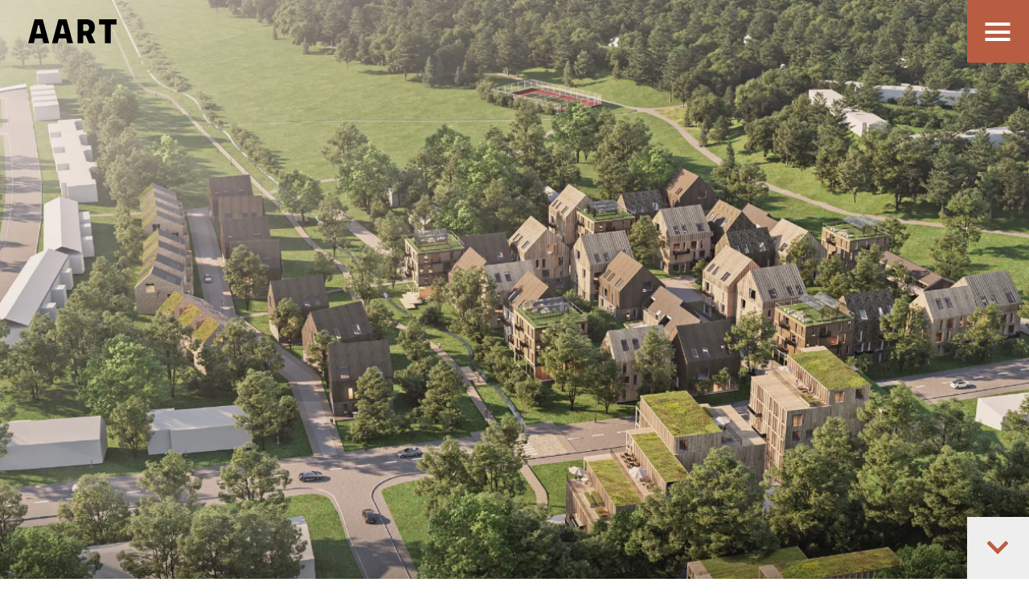

--- FILE ---
content_type: text/html; charset=UTF-8
request_url: https://aart.dk/projekter/vinstavagen
body_size: 12191
content:

  

  
<!DOCTYPE html>
<html  class="not-ready type-projects" lang="da-DK">
  <head>
        <meta charset="utf-8" />
    <meta name="viewport" content="width=device-width, initial-scale=1, viewport-fit=cover" />
    <meta name="format-detection" content="telephone=no" />

        <script
      id="CookieConsent"
      src="https://policy.app.cookieinformation.com/uc.js"
      data-culture="DA"
      data-gcm-version="2.0"
      type="text/javascript"
    ></script>
    <script>
      document.documentElement.classList.remove('not-ready')
    </script>

    <script type="module">!function(){const e=document.createElement("link").relList;if(!(e&&e.supports&&e.supports("modulepreload"))){for(const e of document.querySelectorAll('link[rel="modulepreload"]'))r(e);new MutationObserver((e=>{for(const o of e)if("childList"===o.type)for(const e of o.addedNodes)if("LINK"===e.tagName&&"modulepreload"===e.rel)r(e);else if(e.querySelectorAll)for(const o of e.querySelectorAll("link[rel=modulepreload]"))r(o)})).observe(document,{childList:!0,subtree:!0})}function r(e){if(e.ep)return;e.ep=!0;const r=function(e){const r={};return e.integrity&&(r.integrity=e.integrity),e.referrerpolicy&&(r.referrerPolicy=e.referrerpolicy),"use-credentials"===e.crossorigin?r.credentials="include":"anonymous"===e.crossorigin?r.credentials="omit":r.credentials="same-origin",r}(e);fetch(e.href,r)}}();</script>
<script type="module" src="/dist/assets/app-ATTV-V4F.js" crossorigin onload="e=new CustomEvent(&#039;vite-script-loaded&#039;, {detail:{path: &#039;src/scripts/app.ts&#039;}});document.dispatchEvent(e);"></script>
<link href="/dist/assets/app-DmAL0Vac.css" rel="stylesheet">

        <link rel="apple-touch-icon" sizes="180x180" href="/assets/icons/apple-touch-icon.png" />
    <link rel="icon" type="image/png" sizes="32x32" href="/assets/icons/favicon-32x32.png" />
    <link rel="icon" type="image/png" sizes="16x16" href="/assets/icons/favicon-16x16.png" />
    <link rel="manifest" href="/assets/icons/site.webmanifest" />
    <link rel="mask-icon" href="/assets/icons/safari-pinned-tab.svg" color="#000000" />
    <link rel="shortcut icon" href="/assets/icons/favicon.ico" />
    <meta name="msapplication-TileColor" content="#000000" />
    <meta name="msapplication-config" content="/assets/icons/browserconfig.xml" />
    <meta name="theme-color" content="#000000" />
  <title>Vinstavägen | AART</title>
<script>window.dataLayer = window.dataLayer || [];
function gtag(){dataLayer.push(arguments)};
gtag('js', new Date());
gtag('config', 'G-6WGLFHG4EN', {'send_page_view': true,'anonymize_ip': false,'link_attribution': false,'allow_display_features': false});
</script>
<script>dataLayer = [];
(function(w,d,s,l,i){w[l]=w[l]||[];w[l].push({'gtm.start':
new Date().getTime(),event:'gtm.js'});var f=d.getElementsByTagName(s)[0],
j=d.createElement(s),dl=l!='dataLayer'?'&l='+l:'';j.async=true;j.src=
'https://www.googletagmanager.com/gtm.js?id='+i+dl;f.parentNode.insertBefore(j,f);
})(window,document,'script','dataLayer','GTM-KWGRB5PF');
</script><meta name="generator" content="SEOmatic">
<meta name="description" content="Visionen med Vinstavägen er at transformere og udvikle den stockholmske bydel Vinsta til et spændende og identitetsrigt sted - rig på arkitektonisk…">
<meta name="referrer" content="no-referrer-when-downgrade">
<meta name="robots" content="all">
<meta content="da_DK" property="og:locale">
<meta content="en_US" property="og:locale:alternate">
<meta content="AART" property="og:site_name">
<meta content="website" property="og:type">
<meta content="https://aart.dk/projekter/vinstavagen" property="og:url">
<meta content="Vinstavägen" property="og:title">
<meta content="Visionen med Vinstavägen er at transformere og udvikle den stockholmske bydel Vinsta til et spændende og identitetsrigt sted - rig på arkitektonisk…" property="og:description">
<meta content="https://www.instagram.com/aart_architects" property="og:see_also">
<meta content="https://www.linkedin.com/company/aart-as" property="og:see_also">
<meta content="https://www.facebook.com/aartarchitects" property="og:see_also">
<meta name="twitter:card" content="summary_large_image">
<meta name="twitter:creator" content="@">
<meta name="twitter:title" content="Vinstavägen">
<meta name="twitter:description" content="Visionen med Vinstavägen er at transformere og udvikle den stockholmske bydel Vinsta til et spændende og identitetsrigt sted - rig på arkitektonisk…">
<link href="https://aart.dk/projekter/vinstavagen" rel="canonical">
<link href="https://aart.dk/" rel="home">
<link href="https://aart.dk/en/projects/vinstavagen" rel="alternate" hreflang="en-us">
<link href="https://aart.dk/projekter/vinstavagen" rel="alternate" hreflang="x-default">
<link href="https://aart.dk/projekter/vinstavagen" rel="alternate" hreflang="da-dk"></head>

  <body ><script async src="https://www.googletagmanager.com/gtag/js?id=G-6WGLFHG4EN"></script>

<noscript><iframe src="https://www.googletagmanager.com/ns.html?id=GTM-KWGRB5PF"
height="0" width="0" style="display:none;visibility:hidden"></iframe></noscript>

          <div class="u-hidden">
  <svg xmlns="http://www.w3.org/2000/svg">
    <symbol id="arrow-down">
      <path d="M2.737 0L13 10.435 23.263 0 26 2.783 13 16 0 2.783z" />
    </symbol>
    <symbol id="arrow-head-down">
      <path d="M22.293.879l2.828 2.828L12.707 16.12.293 3.707 3.121.879l9.586 9.586z" />
    </symbol>
    <symbol id="arrow-right">
      <path d="M30.16 11.988H.073v2h29.379l-8.94 8.939 1.415 1.414 11.707-11.707L21.927.927 20.513 2.34l9.647 9.647z" />
    </symbol>
    <symbol id="chevron-down">
      <path d="M8.647-.06l1.414 1.413L5.354 6.06.647 1.353 2.06-.06l3.293 3.293z" />
    </symbol>
    <symbol id="chevron-down-large">
      <path d="M17.294 1.88l2.828 2.826-9.414 9.414-9.414-9.414L4.12 1.88l6.586 6.586z" />
    </symbol>
    <symbol id="chevron-left">
      <path d="M6.252 9.05L4.78 10.334l-4.527-5 4.527-5 1.473 1.287-3.36 3.713z" />
    </symbol>
    <symbol id="chevron-right">
      <path d="M.253 1.622L1.726.336l4.527 5-4.527 5L.253 9.049l3.361-3.713z" />
    </symbol>
    <symbol id="contract">
      <path d="M4 15h2V9H0v2h4zM4 .022h2v6H0v-2h4zM15 11V9H9v6h2v-4zM11 4h4v2H9V0h2z" />
    </symbol>
    <symbol id="cross">
      <path d="M5.187 3.497l3.31-3.31 1.69 1.69-3.31 3.31 3.31 3.31-1.69 1.69-3.31-3.31-3.31 3.31-1.69-1.69 3.31-3.31-3.31-3.31 1.69-1.69 3.31 3.31z" />
    </symbol>
    <symbol id="expand">
      <path d="M13 13V9h2v6H9v-2zM13 2v4h2V0H9v2zM2 2h4V0H0v6h2zM2 13h4v2H0V9h2z" />
    </symbol>
    <symbol id="facebook">
      <path d="M24 12.073c0-6.627-5.373-12-12-12s-12 5.373-12 12c0 5.99 4.388 10.954 10.125 11.854v-8.385H7.078v-3.47h3.047V9.43c0-3.007 1.792-4.669 4.533-4.669 1.312 0 2.686.235 2.686.235v2.953H15.83c-1.491 0-1.956.925-1.956 1.874v2.25h3.328l-.532 3.47h-2.796v8.385C19.612 23.027 24 18.062 24 12.073z" />
    </symbol>
    <symbol id="instagram">
      <path d="M12 0C8.74 0 8.333.015 7.053.072 5.775.132 4.905.333 4.14.63c-.789.306-1.459.717-2.126 1.384S.935 3.35.63 4.14C.333 4.905.131 5.775.072 7.053.012 8.333 0 8.74 0 12s.015 3.667.072 4.947c.06 1.277.261 2.148.558 2.913a5.885 5.885 0 001.384 2.126A5.868 5.868 0 004.14 23.37c.766.296 1.636.499 2.913.558C8.333 23.988 8.74 24 12 24s3.667-.015 4.947-.072c1.277-.06 2.148-.262 2.913-.558a5.898 5.898 0 002.126-1.384 5.86 5.86 0 001.384-2.126c.296-.765.499-1.636.558-2.913.06-1.28.072-1.687.072-4.947s-.015-3.667-.072-4.947c-.06-1.277-.262-2.149-.558-2.913a5.89 5.89 0 00-1.384-2.126A5.847 5.847 0 0019.86.63c-.765-.297-1.636-.499-2.913-.558C15.667.012 15.26 0 12 0zm0 2.16c3.203 0 3.585.016 4.85.071 1.17.055 1.805.249 2.227.415.562.217.96.477 1.382.896.419.42.679.819.896 1.381.164.422.36 1.057.413 2.227.057 1.266.07 1.646.07 4.85s-.015 3.585-.074 4.85c-.061 1.17-.256 1.805-.421 2.227a3.81 3.81 0 01-.899 1.382 3.744 3.744 0 01-1.38.896c-.42.164-1.065.36-2.235.413-1.274.057-1.649.07-4.859.07-3.211 0-3.586-.015-4.859-.074-1.171-.061-1.816-.256-2.236-.421a3.716 3.716 0 01-1.379-.899 3.644 3.644 0 01-.9-1.38c-.165-.42-.359-1.065-.42-2.235-.045-1.26-.061-1.649-.061-4.844 0-3.196.016-3.586.061-4.861.061-1.17.255-1.814.42-2.234.21-.57.479-.96.9-1.381.419-.419.81-.689 1.379-.898.42-.166 1.051-.361 2.221-.421 1.275-.045 1.65-.06 4.859-.06l.045.03zm0 3.678a6.162 6.162 0 100 12.324 6.162 6.162 0 100-12.324zM12 16c-2.21 0-4-1.79-4-4s1.79-4 4-4 4 1.79 4 4-1.79 4-4 4zm7.846-10.405a1.441 1.441 0 01-2.88 0 1.44 1.44 0 012.88 0z" />
    </symbol>
    <symbol id="linkedin">
      <path d="M20.447 20.452h-3.554v-5.569c0-1.328-.027-3.037-1.852-3.037-1.853 0-2.136 1.445-2.136 2.939v5.667H9.351V9h3.414v1.561h.046c.477-.9 1.637-1.85 3.37-1.85 3.601 0 4.267 2.37 4.267 5.455v6.286zM5.337 7.433a2.062 2.062 0 01-2.063-2.065 2.064 2.064 0 112.063 2.065zm1.782 13.019H3.555V9h3.564v11.452zM22.225 0H1.771C.792 0 0 .774 0 1.729v20.542C0 23.227.792 24 1.771 24h20.451C23.2 24 24 23.227 24 22.271V1.729C24 .774 23.2 0 22.222 0h.003z" />
    </symbol>
    <symbol id="logo">
      <path d="M137.229 0l-29.286 109.265h25.642l5.25-22.518h32.823l5.25 22.518h26.423L173.906 0H137.23zm15.593 26.755h4.848l9.111 39.077h-23.07l9.111-39.077zM301.765 37.15v-1.094c0-11.394-3.284-19.98-9.225-25.911C285.817 3.433 275.497.001 262.677.001h-38.889v109.263h25.642V74.455h11.683l14.697 34.81h28.457l-18.608-41.522c9.384-5.619 16.106-14.827 16.106-30.594m-25.955 1.094c0 9.676-5.004 15.296-13.916 15.296H249.43V22.633h12.309c8.755 0 14.071 4.838 14.071 14.985v.625M321.019 0v23.726h26.447v85.539h25.798V23.726h26.446V0h-78.691M29.287 0L0 109.265h25.644l5.248-22.518h32.823l5.25 22.518H95.39L65.964 0H29.287zm15.594 26.755h4.847l9.11 39.077h-23.07l9.113-39.077z" />
    </symbol>
    <symbol id="logo-anniversary">
      <path fill="currentColor"
        d="M143.712 65.957l9.11-38.99h4.85l9.11 38.99h-23.07zM137.229.273L107.944 109.29h25.641l5.25-22.465h32.823l5.25 22.465h26.424L173.907.273H137.23zM275.81 38.43c0 9.654-5.004 15.26-13.916 15.26h-12.464V22.856h12.309c8.754 0 14.071 4.828 14.071 14.951v.624zm25.956-1.092v-1.09c0-11.369-3.285-19.934-9.226-25.853C285.818 3.699 275.498.273 262.678.273h-38.89v109.016h25.643V74.561h11.683l14.697 34.728h28.457L285.66 67.863c9.384-5.606 16.107-14.794 16.107-30.525zM321.019.273v23.672h26.448v85.345h25.799V23.945h26.445V.273H321.02M44.881 26.967h4.847l9.11 38.99h-23.07l9.113-38.99zM30.89 86.825h32.825l5.25 22.465H95.39L65.964.273H29.287L0 109.29h25.644l5.248-22.465zM2.414 174.14l6.52-5.525c2.57-2.21 3.545-3.395 3.545-5.094 0-1.832-1.325-2.936-3.058-2.936-1.731 0-2.922.942-4.355 2.83l-2.382-1.861c1.813-2.506 3.6-3.935 6.98-3.935 3.708 0 6.25 2.266 6.25 5.634v.053c0 2.991-1.568 4.581-4.923 7.303l-3.896 3.233h9.01v2.912H2.413v-2.614m31.22-6.764v-.054c0-3.72-1.922-6.764-4.844-6.764-2.922 0-4.788 2.99-4.788 6.71v.054c0 3.72 1.893 6.764 4.843 6.764 2.949 0 4.788-3.019 4.788-6.71zm-13.068 0v-.054c0-5.39 3.3-9.756 8.279-9.756 4.95 0 8.225 4.313 8.225 9.701v.055c0 5.39-3.302 9.756-8.28 9.756-4.979 0-8.224-4.313-8.224-9.702zm34.004 0v-.054c0-3.72-1.922-6.764-4.843-6.764-2.923 0-4.789 2.99-4.789 6.71v.054c0 3.72 1.894 6.764 4.843 6.764s4.789-3.019 4.789-6.71zm-13.068 0v-.054c0-5.39 3.3-9.756 8.279-9.756 4.95 0 8.225 4.313 8.225 9.701v.055c0 5.39-3.301 9.756-8.28 9.756-4.978 0-8.224-4.313-8.224-9.702zm34.005 0v-.054c0-3.72-1.922-6.764-4.843-6.764-2.922 0-4.789 2.99-4.789 6.71v.054c0 3.72 1.894 6.764 4.844 6.764 2.948 0 4.788-3.019 4.788-6.71zm-13.068 0v-.054c0-5.39 3.3-9.756 8.28-9.756 4.95 0 8.224 4.313 8.224 9.701v.055c0 5.39-3.301 9.756-8.279 9.756-4.979 0-8.225-4.313-8.225-9.702zm20.91 2.722h8.008v-3.207h-8.009v3.207zM95.546 174.14l6.52-5.525c2.571-2.21 3.545-3.395 3.545-5.094 0-1.832-1.326-2.936-3.057-2.936-1.732 0-2.923.942-4.356 2.83l-2.381-1.861c1.813-2.506 3.599-3.935 6.98-3.935 3.708 0 6.25 2.266 6.25 5.634v.053c0 2.991-1.568 4.581-4.924 7.303l-3.895 3.233h9.009v2.912h-13.69v-2.614m31.219-6.764v-.054c0-3.72-1.922-6.764-4.844-6.764-2.922 0-4.789 2.99-4.789 6.71v.054c0 3.72 1.894 6.764 4.844 6.764 2.948 0 4.789-3.019 4.789-6.71zm-13.068 0v-.054c0-5.39 3.3-9.756 8.279-9.756 4.95 0 8.225 4.313 8.225 9.701v.055c0 5.39-3.302 9.756-8.28 9.756s-8.224-4.313-8.224-9.702zm20.45 6.764l6.52-5.525c2.57-2.21 3.545-3.395 3.545-5.094 0-1.832-1.326-2.936-3.057-2.936-1.732 0-2.923.942-4.356 2.83l-2.382-1.861c1.813-2.506 3.599-3.935 6.981-3.935 3.707 0 6.25 2.266 6.25 5.634v.053c0 2.991-1.57 4.581-4.925 7.303l-3.895 3.233h9.01v2.912h-13.692v-2.614m31.219-6.764v-.054c0-3.72-1.922-6.764-4.843-6.764-2.922 0-4.789 2.99-4.789 6.71v.054c0 3.72 1.894 6.764 4.843 6.764s4.789-3.019 4.789-6.71zm-13.068 0v-.054c0-5.39 3.3-9.756 8.279-9.756 4.95 0 8.225 4.313 8.225 9.701v.055c0 5.39-3.301 9.756-8.279 9.756-4.979 0-8.225-4.313-8.225-9.702z" />
    </symbol>
    <symbol id="loop">
      <path d="M2.111 14.92L.677 13.527l3.654-3.758a6 6 0 1 1 1.5 1.327l-3.72 3.826zm2.892-5.843l.06 1.451a6.036 6.036 0 0 1-.732-.76l.672-.691zm.06 1.451l1.374-.057-.607.624a6.02 6.02 0 0 1-.766-.567zM9 10a4 4 0 1 0 0-8 4 4 0 0 0 0 8z" />
    </symbol>
    <symbol id="restart">
      <path d="M4.414 8H24.41C33.018 8 40 14.939 40 23.5 40 32.062 33.019 39 24.41 39H3.802v-2H24.41C31.917 37 38 30.955 38 23.5 38 16.046 31.917 10 24.41 10H4.414l6.293 6.293-1.414 1.414L.586 9 9.293.293l1.414 1.414L4.414 8z" />
    </symbol>
    <symbol id="yammer">
      <path d="M23.51 7.391a.696.696 0 00-.86-.527l-2.31.626A17.413 17.413 0 0016.39.226a.69.69 0 00-.51-.225.677.677 0 00-.481.2L9.767 5.838H1.023C.458 5.838 0 6.296 0 6.862v10.237c0 .566.458 1.025 1.023 1.025h8.704l5.672 5.677a.687.687 0 00.99-.025 17.43 17.43 0 003.95-7.264l2.311.626a.696.696 0 00.86-.527 21.902 21.902 0 000-9.22zm-7.674-5.45a15.854 15.854 0 013.022 5.95l-6.595 1.786V6.862a1.02 1.02 0 00-.48-.865zM9.274 9.226l-2.205 3.88v2.023a.938.938 0 11-1.876 0v-2.193l-2.108-3.71a.864.864 0 111.501-.855l1.594 2.978L7.774 8.37a.861.861 0 011.176-.324.866.866 0 01.324 1.179zm9.585 6.885a15.854 15.854 0 01-3.024 5.95l-4.078-4.082c.3-.178.506-.504.506-.88v-2.774zm3.315-.698l-9.911-2.684v-1.456l9.911-2.684a20.407 20.407 0 010 6.824z" />
    </symbol>
  </svg>
</div>

      <div class="Container">
        <header class="Header" id="top">
  <a class="Logo" href="https://aart.dk/" title="Gå til forsiden">
        

<svg class="Icon Icon--fill"
  viewBox="0 0 400 110"
  width="400"
  height="110">
  <use xlink:href="#logo"></use>
      <title>
      AART
    </title>
  </svg>
  </a>

  <button class="Navigation-toggle" type="button">
    <div class="u-visuallyHidden Navigation-toggleLabelClosed">
      Vis navigation
    </div>
    <div class="u-visuallyHidden Navigation-toggleLabelOpened">
      Skjul navigation
    </div>
    <div class="Navigation-toggleLines">
      <div class="Navigation-toggleLine Navigation-toggleLineTop"></div>
      <div class="Navigation-toggleLine Navigation-toggleLineMiddle"></div>
      <div class="Navigation-toggleLine Navigation-toggleLineBottom"></div>
    </div>
  </button>

        
  <div class="Navigation">
    <nav class="Navigation-language">
      <ul>
                              <li  class="is-active">
                                                                                                                                                                                  <a href="https://aart.dk/projekter/vinstavagen">Dansk</a>
            </li>
                                        <li >
                                                                                                                                                                                  <a href="https://aart.dk/en/projects/vinstavagen">English</a>
            </li>
                                        <li >
                                                                                        <a href="https://aart.no">Norsk</a>
            </li>
                                                                            <li >
                                                                                        <a href="https://aart.dk/de">Deutsch</a>
            </li>
                        </ul>
    </nav>

                        <nav class="Navigation-primary">
          <ul>
                                                        <li>
                                      <a
                      class="u-subtitle2"
                      href="https://aart.dk/projekter"
                    >
                                              Projekter
                                          </a>
                                  </li>
                                                                      <li>
                                      <a
                      class="u-subtitle2"
                      href="https://aart.dk/ydelser"
                    >
                                              Ydelser
                                          </a>
                                  </li>
                                                                      <li>
                                      <a
                      class="u-subtitle2"
                      href="https://aart.dk/ydelser/effekt"
                    >
                                              Effekt
                                          </a>
                                  </li>
                                                                      <li>
                                      <a
                      class="u-subtitle2"
                      href="https://aart.dk/nyheder"
                    >
                                              Nyheder
                                          </a>
                                  </li>
                                                                      <li>
                                      <a
                      class="u-subtitle2"
                      href="https://aart.dk/karriere"
                    >
                                              Karriere
                                          </a>
                                  </li>
                                                                      <li>
                                      <a
                      class="u-subtitle2"
                      href="https://aart.dk/om-os"
                    >
                                              Om os
                                          </a>
                                  </li>
                                                                      <li>
                                      <a
                      class="u-subtitle2"
                      href="https://aart.dk/kontakt"
                    >
                                              Kontakt
                                          </a>
                                  </li>
                          
                      </ul>
        </nav>
          
    <nav class="Navigation-secondary">
                                <ul>
                                                        <li>
                                      <a href="https://aart.dk/ledige-stillinger">Ledige stillinger</a>
                                  </li>
                                                                      <li>
                                      <a href="https://aart.dk/publikationer">Publikationer</a>
                                  </li>
                                                                      <li>
                                      <a href="https://www.mynewsdesk.com/dk/aart">Presserum</a>
                                  </li>
                                    </ul>
                  </nav>
  </div>
</header>

        <main class="Content is-project">
            
      <!-- hero -->
                  

<div class="Hero Hero--media">
                  <div class="Hero-media">
        <img src="https://aart-architects.transforms.svdcdn.com/production/site/projects/268163/AART_Webcase_vinstavangen-02.jpg?w=1920&amp;h=1080&amp;auto=compress%2Cformat&amp;fit=crop&amp;dm=1707729027&amp;s=4edc6b27cb503c5be3cbeb857915bd92"
          srcset="
          https://aart-architects.transforms.svdcdn.com/production/site/projects/268163/AART_Webcase_vinstavangen-02.jpg?w=640&amp;h=360&amp;auto=compress%2Cformat&amp;fit=crop&amp;dm=1707729027&amp;s=f2228a166f36684271efceb8b77725b4 640w,
          https://aart-architects.transforms.svdcdn.com/production/site/projects/268163/AART_Webcase_vinstavangen-02.jpg?w=1120&amp;h=630&amp;auto=compress%2Cformat&amp;fit=crop&amp;dm=1707729027&amp;s=d64803732fb1e2a6dcab177c3632234f 1120w,
          https://aart-architects.transforms.svdcdn.com/production/site/projects/268163/AART_Webcase_vinstavangen-02.jpg?w=1920&amp;h=1080&amp;auto=compress%2Cformat&amp;fit=crop&amp;dm=1707729027&amp;s=4edc6b27cb503c5be3cbeb857915bd92 1920w,
          https://aart-architects.transforms.svdcdn.com/production/site/projects/268163/AART_Webcase_vinstavangen-02.jpg?w=2560&amp;h=1440&amp;auto=compress%2Cformat&amp;fit=crop&amp;dm=1707729027&amp;s=8258492e7c424ac946c2d4602ae71d87 2560w"
          sizes="100vw"
          fetchpriority="high"
          alt="AART Webcase vinstavangen 02" />
      </div>
      
  
  <a class="More" href="#main">
    <div class="u-visuallyHidden">Mere</div>
          

<svg class="Icon Icon--stroke"
  viewBox="0 0 26 16"
  width="26"
  height="16">
  <use xlink:href="#arrow-down"></use>
  </svg>
  </a>
  <div id="main"></div>
</div>
          
          <!-- factsMedia -->
              
          <!-- text -->
              
          <!-- text -->
              
          <!-- media -->
              
          <!-- contactPersons -->
              
      
  <div class="Section--md Section--transparent">
    <div class="Contained">
      <div class="Grid-uneven">
        <h1 class="u-subtitle3">Vinstavägen</h1>
        <h2 class="u-headline3"
          >
          Træhuse med variation og identitet
        </h2>
      </div>
    </div>
  </div>

  
      <!-- hero -->
              
          <!-- factsMedia -->
                  
<div class="Section--md Section--transparent FactsMedia">
  <div class="Contained">
    <div class="Grid Grid-nowrap Grid-noGap">
      <div class="Facts Section--greyLight">
        <div class="Facts-listWrapper">
          <div class="Facts-list">
                                          <div class="Facts-item">
                  <strong class="u-body4">Beliggenhed</strong>
                  <div class="u-subtitle3">
                    Vinsta, Stockholm
                  </div>
                </div>
                                                        <div class="Facts-item">
                  <strong class="u-body4">Bygherre</strong>
                  <div class="u-subtitle3">
                    NRE Sweden
                  </div>
                </div>
                                                        <div class="Facts-item">
                  <strong class="u-body4">Størrelse</strong>
                  <div class="u-subtitle3">
                    16.000 kvm
                  </div>
                </div>
                                                                                                                  </div>

                      <div class="Facts-list Facts-listSecondary">
                                                                                                                                          <div class="Facts-item">
                    <strong class="u-body4">Status</strong>
                    <div class="u-subtitle3">
                      Under udvikling
                    </div>
                  </div>
                                                                <div class="Facts-item">
                    <strong class="u-body4">Arkitekt</strong>
                    <div class="u-subtitle3">
                      AART
                    </div>
                  </div>
                                                                <div class="Facts-item">
                    <strong class="u-body4">Landskabsarkitekt</strong>
                    <div class="u-subtitle3">
                      Kungsladan Landskapsarkitetur
                    </div>
                  </div>
                                          </div>

            <button class="Facts-showAll" type="button">
              <span class="u-visuallyHidden">Vis alle</span>
                  

<svg class="Icon Icon--fill"
  viewBox="0 0 10 6"
  width="10"
  height="6">
  <use xlink:href="#chevron-down"></use>
  </svg>
            </button>
                  </div>
      </div>

      <div class="Media">
        <div
          class="Media-inner"
          style="--aspect-ratio:1.7777777777778;"
        >
                      <img
              loading="lazy"
              src="https://aart-architects.transforms.svdcdn.com/production/site/projects/268163/AART_Webcase_vinstavangen-03.jpg?w=1920&amp;h=1080&amp;auto=compress%2Cformat&amp;fit=crop&amp;dm=1707729182&amp;s=52ba5030eca3155f83c3219731ebc641"
              srcset="https://aart-architects.transforms.svdcdn.com/production/site/projects/268163/AART_Webcase_vinstavangen-03.jpg?w=400&amp;h=225&amp;auto=compress%2Cformat&amp;fit=crop&amp;dm=1707729182&amp;s=ee0c41a2fe37537cb4286636b23469d6 400w, https://aart-architects.transforms.svdcdn.com/production/site/projects/268163/AART_Webcase_vinstavangen-03.jpg?w=640&amp;h=360&amp;auto=compress%2Cformat&amp;fit=crop&amp;dm=1707729182&amp;s=de9a350f9cc405597ce9a3462837fe75 640w, https://aart-architects.transforms.svdcdn.com/production/site/projects/268163/AART_Webcase_vinstavangen-03.jpg?w=1120&amp;h=630&amp;auto=compress%2Cformat&amp;fit=crop&amp;dm=1707729182&amp;s=a19704a313174c10f789e66cd51d4bea 1120w, https://aart-architects.transforms.svdcdn.com/production/site/projects/268163/AART_Webcase_vinstavangen-03.jpg?w=1920&amp;h=1080&amp;auto=compress%2Cformat&amp;fit=crop&amp;dm=1707729182&amp;s=52ba5030eca3155f83c3219731ebc641 1920w, https://aart-architects.transforms.svdcdn.com/production/site/projects/268163/AART_Webcase_vinstavangen-03.jpg?w=2560&amp;h=1440&amp;auto=compress%2Cformat&amp;fit=crop&amp;dm=1707729182&amp;s=549cc713edf8ae6039fe9edf11f3df28 2560w"
              sizes="auto"
              alt="AART Webcase vinstavangen 03"
            />
            <div class="Media-cover"></div>
                  </div>

              </div>
    </div>
  </div>
</div>
          
          <!-- text -->
                  
<div class="Section--md Section--transparent">
  <div class="Contained">
    <div class="Grid Grid-noGap Text Text--right">
      <div class="Copy">
  
      <div class="Copy-content u-body3">
      <p><strong><strong>Visionen med Vinstavägen er at transformere og udvikle den stockholmske bydel Vinsta til et spændende og identitetsrigt sted - rig på arkitektonisk kvalitet, byliv og natur. En stor variation af typologier og landskab skal invitere og inspirere borgere til at møde hinanden og gå på opdagelse i området. </strong></strong></p>

                                </div>
  </div>
    </div>
  </div>
</div>
          
          <!-- text -->
                  
<div class="Section--md Section--transparent">
  <div class="Contained">
    <div class="Grid Grid-noGap Text Text--right">
      <div class="Copy">
      <h3 class="Copy-title u-subtitle1">
      Åbner bydelen op
    </h3>
  
      <div class="Copy-content u-body3">
      <p>Vi bidrager til udviklingen af Vinsta med ca. 200 enfamiliehuse, rækkehuse og etageboliger i varierende størrelser og højder. En variation og mangfoldighed af boligtyper, som skal være med til at åbne bydelen op for flere borgere i forskellige steder i livet. Fra den ældre, der har forladt villaen til de unge par, der ønsker at komme tættere på naturen og skilsmisseforælderen med børn hver anden uge – Vinstavägen skal skabe plads til alle.<br /></p>
<p>Bydelens liv skal udfoldes under åben himmel. Med fælles grønne gårdrum og tæt forbundet af stier til den omkringliggende natur, tilbyder Vinstavägen rum til ro, oplevelser og fællesskab i et levende landskab. Et landskab, der respekteres og bevares i boligernes arkitektoniske udtryk i form af det gennemgående brug af træ, der ligeledes hylder de traditionelle svenske træhuse, tilpasset fremtidens behov.</p>

                                </div>
  </div>
    </div>
  </div>
</div>
          
          <!-- media -->
                  
<div class="Section--media Section--transparent">
  <div class="Contained">
          
<div class="Media">
      <div class="Media-inner"
      style="--aspect-ratio:1.7777777777778;">
      <img class="Media-image"
        loading="lazy"
        src="https://aart-architects.transforms.svdcdn.com/production/site/projects/268163/AART_Webcase_vinstavangen-04.jpg?w=1920&amp;auto=compress%2Cformat&amp;fit=crop&amp;dm=1707729081&amp;s=010a5ea03b9464b4c995f1f0d32113f2"
        srcset="https://aart-architects.transforms.svdcdn.com/production/site/projects/268163/AART_Webcase_vinstavangen-04.jpg?w=400&amp;auto=compress%2Cformat&amp;fit=crop&amp;dm=1707729081&amp;s=da42cf6ffbd1ac5b3e4a03d99d748287 400w, https://aart-architects.transforms.svdcdn.com/production/site/projects/268163/AART_Webcase_vinstavangen-04.jpg?w=640&amp;auto=compress%2Cformat&amp;fit=crop&amp;dm=1707729081&amp;s=04912271643ba26d80ee63bbf715815f 640w, https://aart-architects.transforms.svdcdn.com/production/site/projects/268163/AART_Webcase_vinstavangen-04.jpg?w=1120&amp;auto=compress%2Cformat&amp;fit=crop&amp;dm=1707729081&amp;s=e5a3fd22000d54cf8b2a52a808673e3c 1120w, https://aart-architects.transforms.svdcdn.com/production/site/projects/268163/AART_Webcase_vinstavangen-04.jpg?w=1920&amp;auto=compress%2Cformat&amp;fit=crop&amp;dm=1707729081&amp;s=010a5ea03b9464b4c995f1f0d32113f2 1920w, https://aart-architects.transforms.svdcdn.com/production/site/projects/268163/AART_Webcase_vinstavangen-04.jpg?w=2560&amp;auto=compress%2Cformat&amp;fit=crop&amp;dm=1707729081&amp;s=be91743248ef5a85ce19e57bd34dc340 2560w"
        sizes="auto"
        alt="AART Webcase vinstavangen 04" />
      <div class="Media-cover"></div>
    </div>

      </div>
      </div>
</div>
          
          <!-- contactPersons -->
                  
  <div class="Section--md Section--transparent">
    <div class="Contained Grid Grid-noGap">
      <div class="Grid-content-sm">
        <div>
                      
<div class="Section-header">
  <div class="Section-headerInner">
          <div>
                  <h2 class="Section-title u-subtitle1"
            data-title="Vil du vide mere?"
            data-alt-title="Vil du vide mere?">
            Vil du vide mere?
          </h2>
        
              </div>
    
      </div>

  </div>



          
                                                            <div
                class="contactPersons-map Grid-sm Grid-xs"
              >
                

                      

                    
  <article id="96756"
    class="People People--vertical"
    >
    <div class="People-image Media no-delay">
              <div class="Media-inner"
          style="--aspect-ratio:0.83333333333333;">
          <img loading="lazy"
            src="https://aart-architects.transforms.svdcdn.com/production/people/markus-grieser/Markus-Grieser-270-2_web.jpg?w=460&amp;h=552&amp;auto=compress%2Cformat&amp;fit=crop&amp;dm=1655111732&amp;s=b71ebd72e677437084b6fcb0bc38d81f"
            width="460"
            height="552" />
          <div class="Media-cover"></div>
        </div>
          </div>
    <div class="People-content">
      <div class="People-headline u-subtitle3">
        
      </div>
      <div class="u-body4">
                  <div class="People-name">Markus Grieser</div>
                <div class="People-title">VD / Partner / Dipl. Ing. / Arkitekt SAR / MSA</div>
                  <div class="People-office">Stockholm</div>
                <a class="People-email" href="mailto:magr@aart.se">
          magr@aart.se
        </a>
                <div class="People-phone">+46 700 85 64 01</div>
      </div>
    </div>
  </article>
                                              </div>
                              </div>
      </div>
    </div>
  </div>
          
      
          
        </main>

        
<footer class="Section--md Section--dark">
  <div class="Contained">
    <div class="Footer Grid-md-static">
      <div>
        <div class="Footer-logo Footer-content">
              

<svg class="Icon Icon--fill"
  viewBox="0 0 400 110"
  width="400"
  height="110">
  <use xlink:href="#logo"></use>
  </svg>
        </div>
      </div>

      <div>
        <div class="Footer-content">
                      <ul class="Footer-navigation u-body4">
                              <li>
                  <a class="Footer-link u-subtitle3"
                    href="https://aart.dk/ydelser">
                    Ydelser
                  </a>
                </li>
                              <li>
                  <a class="Footer-link u-subtitle3"
                    href="https://aart.dk/om-os">
                    Om os
                  </a>
                </li>
                          </ul>
          
                      <ul class="Footer-navigation u-body4">
                              <li>
                  <a class="Footer-link u-subtitle3"
                    href="https://aart.dk/kontakt">
                    Kontakt
                  </a>
                </li>
                              <li>
                  <a class="Footer-link u-subtitle3"
                    href="https://aart.dk/karriere">
                    Karriere
                  </a>
                </li>
                              <li>
                  <a class="Footer-link u-subtitle3"
                    href="https://aart.dk/ledige-stillinger">
                    Ledige stillinger
                  </a>
                </li>
                          </ul>
                  </div>
      </div>

      <div>
        <div class="Footer-content-apart Footer-content">
                      <ul class="Footer-navigation u-body4">
                              <li>
                  <a class="Footer-link"
                    href="https://aart.dk/cookie-og-privatlivspolitik">
                    Cookie og privatlivspolitik
                  </a>
                </li>
                              <li>
                  <a class="Footer-link"
                    href="https://aart.dk/whistleblowerordning">
                    Whistleblowerordning
                  </a>
                </li>
                          </ul>
          
          <ul class="Footer-social u-body4">
                                                                      <li>
                  <a class="Footer-link"
                    href="https://www.linkedin.com/company/aart-as"
                    rel="noopener noreferrer"
                    target="_blank">
                    <div class="u-visuallyHidden">LinkedIn</div>
                                          <svg xmlns="http://www.w3.org/2000/svg"
                        viewBox="0 0 448 512">
                        <path d="M100.28 448H7.4V148.9h92.88zM53.79 108.1C24.09 108.1 0 83.5 0 53.8a53.79 53.79 0 0 1 107.58 0c0 29.7-24.1 54.3-53.79 54.3zM447.9 448h-92.68V302.4c0-34.7-.7-79.2-48.29-79.2-48.29 0-55.69 37.7-55.69 76.7V448h-92.78V148.9h89.08v40.8h1.3c12.4-23.5 42.69-48.3 87.88-48.3 94 0 111.28 61.9 111.28 142.3V448z" />
                      </svg>
                                      </a>
                </li>
                                                                                    <li>
                  <a class="Footer-link"
                    href="https://www.instagram.com/aart_architects"
                    rel="noopener noreferrer"
                    target="_blank">
                    <div class="u-visuallyHidden">Instagram</div>
                                          <svg xmlns="http://www.w3.org/2000/svg"
                        viewBox="0 0 448 512">
                        <path d="M224.1 141c-63.6 0-114.9 51.3-114.9 114.9s51.3 114.9 114.9 114.9S339 319.5 339 255.9 287.7 141 224.1 141zm0 189.6c-41.1 0-74.7-33.5-74.7-74.7s33.5-74.7 74.7-74.7 74.7 33.5 74.7 74.7-33.6 74.7-74.7 74.7zm146.4-194.3c0 14.9-12 26.8-26.8 26.8-14.9 0-26.8-12-26.8-26.8s12-26.8 26.8-26.8 26.8 12 26.8 26.8zm76.1 27.2c-1.7-35.9-9.9-67.7-36.2-93.9-26.2-26.2-58-34.4-93.9-36.2-37-2.1-147.9-2.1-184.9 0-35.8 1.7-67.6 9.9-93.9 36.1s-34.4 58-36.2 93.9c-2.1 37-2.1 147.9 0 184.9 1.7 35.9 9.9 67.7 36.2 93.9s58 34.4 93.9 36.2c37 2.1 147.9 2.1 184.9 0 35.9-1.7 67.7-9.9 93.9-36.2 26.2-26.2 34.4-58 36.2-93.9 2.1-37 2.1-147.8 0-184.8zM398.8 388c-7.8 19.6-22.9 34.7-42.6 42.6-29.5 11.7-99.5 9-132.1 9s-102.7 2.6-132.1-9c-19.6-7.8-34.7-22.9-42.6-42.6-11.7-29.5-9-99.5-9-132.1s-2.6-102.7 9-132.1c7.8-19.6 22.9-34.7 42.6-42.6 29.5-11.7 99.5-9 132.1-9s102.7-2.6 132.1 9c19.6 7.8 34.7 22.9 42.6 42.6 11.7 29.5 9 99.5 9 132.1s2.7 102.7-9 132.1z" />
                      </svg>
                                      </a>
                </li>
                                                                                    <li>
                  <a class="Footer-link"
                    href="https://www.facebook.com/aartarchitects"
                    rel="noopener noreferrer"
                    target="_blank">
                    <div class="u-visuallyHidden">Facebook</div>
                                          <svg xmlns="http://www.w3.org/2000/svg"
                        viewBox="0 0 320 512">
                        <path d="M279.14 288l14.22-92.66h-88.91v-60.13c0-25.35 12.42-50.06 52.24-50.06h40.42V6.26S260.43 0 225.36 0c-73.22 0-121.08 44.38-121.08 124.72v70.62H22.89V288h81.39v224h100.17V288z" />
                      </svg>
                                      </a>
                </li>
                                    </ul>
        </div>
      </div>

      <div>
        <div class="Footer-slogan Footer-content">
          Redefining <br />architecture™
        </div>
      </div>
    </div>
  </div>
</footer>
      </div>

          
    <script>
      isMapsApiLoaded = false; function initMap() { isMapsApiLoaded = true }
    </script>
    <script
      src=""
      data-consent-src="https://maps.googleapis.com/maps/api/js?key=AIzaSyDchGQrZ84dodAoFbGemL-zEfCKe2wcsnQ&callback=initMap"
      data-category-consent="cookie_cat_functional"
      async
      defer
    ></script>
    <script>
      window.addEventListener('CookieInformationConsentGiven', function(event) { if
      (CookieInformation.getConsentGivenFor('cookie_cat_functional')) {

      };

      if (CookieInformation.getConsentGivenFor('cookie_cat_marketing')) {

      };

      if (CookieInformation.getConsentGivenFor('cookie_cat_statistical')) {

      (function(){ window.ldfdr = window.ldfdr || {}; (function(d, s, ss, fs){ fs =
      d.getElementsByTagName(s)[0]; function ce(src){ var cs = d.createElement(s); cs.src = src;
      setTimeout(function(){fs.parentNode.insertBefore(cs,fs)}, 1); } ce(ss); })(document, 'script',
      'https://sc.lfeeder.com/lftracker_v1_bElvO73jWpM8ZMqj.js'); })();

      }

      }, false);
    </script>
  <script type="application/ld+json">{"@context":"https://schema.org","@graph":[{"@type":"WebSite","author":{"@id":"#identity"},"copyrightHolder":{"@id":"#identity"},"copyrightYear":"2022","creator":{"@id":"#creator"},"dateCreated":"2022-01-17T10:42:02+01:00","dateModified":"2024-02-12T11:20:12+01:00","datePublished":"2022-01-17T10:42:00+01:00","description":"Visionen med Vinstavägen er at transformere og udvikle den stockholmske bydel Vinsta til et spændende og identitetsrigt sted - rig på arkitektonisk kvalitet, byliv og natur. En stor variation af typologier og landskab skal invitere og inspirere borgere til at møde hinanden og gå på opdagelse i området.     Åbner bydelen op  Vi bidrager til udviklingen af Vinsta med ca. 200 enfamiliehuse, rækkehuse og etageboliger i varierende størrelser og højder. En variation og mangfoldighed af boligtyper, som skal være med til at åbne bydelen op for flere borgere i forskellige steder i livet. Fra den ældre, der har forladt villaen til de unge par, der ønsker at komme tættere på naturen og skilsmisseforælderen med børn hver anden uge – Vinstavägen skal skabe plads til alle.  Bydelens liv skal udfoldes under åben himmel. Med fælles grønne gårdrum og tæt forbundet af stier til den omkringliggende natur, tilbyder Vinstavägen rum til ro, oplevelser og fællesskab i et levende landskab. Et landskab, der respekteres og bevares i boligernes arkitektoniske udtryk i form af det gennemgående brug af træ, der ligeledes hylder de traditionelle svenske træhuse, tilpasset fremtidens behov.     Vil du vide mere?","headline":"Vinstavägen","inLanguage":"da-dk","mainEntityOfPage":"https://aart.dk/projekter/vinstavagen","name":"Vinstavägen","publisher":{"@id":"#creator"},"url":"https://aart.dk/projekter/vinstavagen"},{"@id":"#identity","@type":"LocalBusiness","image":{"@type":"ImageObject","height":"110","url":"https://optimise2.assets-servd.host/aart-architects/production/site/logo.png?w=400&h=110&auto=compress%2Cformat&fit=crop&dm=1687469839&s=d569158836c097689935cf8ab88084f5","width":"400"},"logo":{"@type":"ImageObject","height":"60","url":"https://aart-architects.transforms.svdcdn.com/production/site/logo.png?w=600&h=60&q=82&fm=png&fit=clip&dm=1687469839&s=1a67a4009c22c05033cf958331fb9e70","width":"218"},"name":"AART","priceRange":"$","sameAs":["https://www.facebook.com/aartarchitects","https://www.linkedin.com/company/aart-as","https://www.instagram.com/aart_architects"]},{"@id":"#creator","@type":"Organization"},{"@type":"BreadcrumbList","description":"Breadcrumbs list","itemListElement":[{"@type":"ListItem","item":"https://aart.dk/","name":"Forside","position":1},{"@type":"ListItem","item":"https://aart.dk/projekter","name":"Projekter","position":2},{"@type":"ListItem","item":"https://aart.dk/projekter/vinstavagen","name":"Vinstavägen","position":3}],"name":"Breadcrumbs"}]}</script></body>
</html>


--- FILE ---
content_type: text/css
request_url: https://aart.dk/dist/assets/app-DmAL0Vac.css
body_size: 15431
content:
:root{--color-dark:#000;--color-dark-40:#0009;--color-grey:#cbcbcb;--color-greyDark:#676767;--color-greyLight:#eee;--color-white:#fff;--site-color:#e64326;--site-color-hover:#d14a31;--site-color-dark:#b95d42;--nav-alt-color:#ffffff80;--fontWeight-lt:300;--fontWeight-rg:400;--fontWeight-bd:700;--size-maxWidth:1540px;--ease:cubic-bezier(.6,.6,0,1)}.designers{--site-color:#00dbeb;--site-color-hover:#8ab5ba;--site-color-dark:#006380;--nav-alt-color:#ffffff80}@font-face{font-display:swap;font-family:Gotham;font-style:normal;font-weight:300;src:url(/fonts/GothamPro-Light.woff2)format("woff2")}@font-face{font-display:swap;font-family:Gotham;font-style:normal;font-weight:400;src:url(/fonts/GothamPro.woff2)format("woff2")}@font-face{font-display:swap;font-family:Gotham;font-style:normal;font-weight:700;src:url(/fonts/GothamPro-Bold.woff2)format("woff2")}::selection{background-color:var(--color-grey);color:var(--color-dark)}html{box-sizing:border-box;line-height:1.15}*,:before,:after{box-sizing:inherit}html{background-color:var(--color-white);color:#000;font-family:Gotham,sans-serif;font-style:normal;font-weight:var(--fontWeight-rg)}body{margin:0}[tabindex],a,button,input,label,select,textarea{touch-action:manipulation}a{color:currentColor;-webkit-text-decoration-skip:ink;text-decoration-skip-ink:auto;outline:none;-webkit-text-decoration:none;text-decoration:none}a *{pointer-events:none}svg{fill:currentColor}h1,h2,h3,h4,h5,h6,p{font-size:100%;font-weight:var(--fontWeight-rg);line-height:inherit;margin:0}ol,ul{margin:0;padding:0;list-style:none}dl{margin-top:0;margin-bottom:0}dd{margin-left:0}img{display:block}blockquote,figure{margin:0}del{-webkit-text-decoration:none;text-decoration:none;position:relative}cite{font-style:normal}mark{font-weight:var(--fontWeight-lt);background-color:#0000}button,input,select,textarea{margin:0;font-family:inherit;font-size:100%;line-height:1.15}button,input[type=reset]{color:currentColor;cursor:pointer;-webkit-user-select:none;user-select:none;background-color:#0000;border:none;outline:none;padding:0}button[disabled]{cursor:default}a *,button *{pointer-events:none}input[type=search]::-webkit-search-decoration{-webkit-appearance:none}input[type=search]::-webkit-search-cancel-button{-webkit-appearance:none}input[type=search]::-webkit-search-results-button{-webkit-appearance:none}input[type=search]::-webkit-search-results-decoration{-webkit-appearance:none}input[type=search]{-webkit-appearance:none;-moz-appearance:none;appearance:none}fieldset{border:none;margin:0;padding:0}legend{margin:0;padding:0}label{cursor:pointer}.u-colorSiteDark{color:var(--site-color-dark)}.u-colorDark{color:var(--color-dark)}.u-visuallyHidden{clip:rect(1px,1px,1px,1px)!important;border:0!important;width:1px!important;height:1px!important;padding:0!important;position:absolute!important;overflow:hidden!important}.u-hidden{display:none!important}.u-spacing>*+*{margin-top:calc(.390625vw + 3.75px)}@media (max-width:320px){.u-spacing>*+*{margin-top:5px}}@media (min-width:1600px){.u-spacing>*+*{margin-top:10px}}.u-spacingMd>*+*{margin-top:calc(.78125vw + 7.5px)}@media (max-width:320px){.u-spacingMd>*+*{margin-top:10px}}@media (min-width:1600px){.u-spacingMd>*+*{margin-top:20px}}.u-spacingLg>*+*{margin-top:calc(1.5625vw + 15px)}@media (max-width:320px){.u-spacingLg>*+*{margin-top:20px}}@media (min-width:1600px){.u-spacingLg>*+*{margin-top:40px}}[data-appear]{opacity:0;transition:transform .3s cubic-bezier(.3,0,.3,1),opacity .3s linear;transform:translateY(50px)}[data-appear][data-scroll=in]{opacity:1;transform:translateY(0)}.Link{font-weight:var(--fontWeight-bd);transition:color .4s;position:relative}.Link:after{content:"";background-color:currentColor;width:100%;height:2px;position:absolute;bottom:-4px;left:0}.Link.is-active,.Link:hover{font-weight:var(--fontWeight-rg)}.Link:focus-visible{font-weight:var(--fontWeight-rg)}.Link.is-active:after,.Link:hover:after{height:1px}.Link:focus-visible:after{height:1px}.Link[disabled]{cursor:default;pointer-events:none;color:var(--color-grey)}[class*=u-headline],[class*=u-subtitle]{text-wrap:balance}.u-headline1{font-size:calc(4.6875vw + 25px);font-weight:var(--fontWeight-bd);line-height:1.15}@media (max-width:320px){.u-headline1{font-size:40px}}@media (min-width:1600px){.u-headline1{font-size:100px}}.u-headline1:before{content:"";width:0;height:0;margin-top:-.2em;display:block}.u-headline2{font-size:calc(3.125vw + 30px);font-weight:var(--fontWeight-bd);line-height:1.125}@media (max-width:320px){.u-headline2{font-size:40px}}@media (min-width:1600px){.u-headline2{font-size:80px}}.u-headline2:before{content:"";width:0;height:0;margin-top:-.1875em;display:block}.u-headline3{font-size:calc(1.71875vw + 24.5px);font-weight:var(--fontWeight-bd);line-height:1.38462}@media (max-width:320px){.u-headline3{font-size:30px}}@media (min-width:1600px){.u-headline3{font-size:52px}}.u-headline3:before{content:"";width:0;height:0;margin-top:-.317308em;display:block}.u-subtitle1{font-size:calc(1.40625vw + 21.5px);font-weight:var(--fontWeight-bd);line-height:1.36364}@media (max-width:320px){.u-subtitle1{font-size:26px}}@media (min-width:1600px){.u-subtitle1{font-size:44px}}.u-subtitle1:before{content:"";width:0;height:0;margin-top:-.125em;display:block}.u-subtitle2{font-size:calc(.9375vw + 17px);font-weight:var(--fontWeight-bd);line-height:1.3125}@media (max-width:320px){.u-subtitle2{font-size:20px}}@media (min-width:1600px){.u-subtitle2{font-size:32px}}.u-subtitle2:before{content:"";width:0;height:0;margin-top:-.28125em;display:block}.u-subtitle3{font-size:calc(.3125vw + 17px);font-weight:var(--fontWeight-bd);line-height:1.45455}@media (max-width:320px){.u-subtitle3{font-size:18px}}@media (min-width:1600px){.u-subtitle3{font-size:22px}}.u-subtitle4{font-size:calc(.3125vw + 13px);font-weight:var(--fontWeight-bd);line-height:1.55556}@media (max-width:320px){.u-subtitle4{font-size:14px}}@media (min-width:1600px){.u-subtitle4{font-size:18px}}.u-subtitle5{font-size:calc(.15625vw + 13.5px);font-weight:var(--fontWeight-bd);line-height:1.625}@media (max-width:320px){.u-subtitle5{font-size:14px}}@media (min-width:1600px){.u-subtitle5{font-size:16px}}.u-subtitle6{font-size:calc(.15625vw + 11.5px);font-weight:var(--fontWeight-bd);line-height:1.42857}@media (max-width:320px){.u-subtitle6{font-size:12px}}@media (min-width:1600px){.u-subtitle6{font-size:14px}}[class*=u-body]>p+p{margin-top:2em}.u-body1{font-size:22px;font-weight:var(--fontWeight-bd);line-height:1.45455}.u-body2{font-size:calc(.3125vw + 13px);font-weight:var(--fontWeight-rg);line-height:1.55556}@media (max-width:320px){.u-body2{font-size:14px}}@media (min-width:1600px){.u-body2{font-size:18px}}.u-body3{font-size:calc(.15625vw + 13.5px);font-weight:var(--fontWeight-rg);line-height:1.625}@media (max-width:320px){.u-body3{font-size:14px}}@media (min-width:1600px){.u-body3{font-size:16px}}.u-body4{font-size:calc(.15625vw + 11.5px);font-weight:var(--fontWeight-rg);line-height:1.57143}@media (max-width:320px){.u-body4{font-size:12px}}@media (min-width:1600px){.u-body4{font-size:14px}}@keyframes crossfade{0%{opacity:0;z-index:2}15%{opacity:1}50%{opacity:1}to{opacity:0;z-index:0}}.Crossfade{aspect-ratio:var(--aspect-ratio);max-height:100vh;position:relative}.Crossfade-images{aspect-ratio:var(--aspect-ratio);opacity:0;object-fit:cover;width:100%;height:100%;position:absolute;top:0;left:0}.is-ready .Crossfade-images{transition:opacity 2s ease-in-out}.Crossfade-images.is-active{opacity:1}:root{--offset:0;--max_width:none;--columns:12;--gutter:10px}@media (min-width:480px){:root{--columns:12;--gutter:16px}}@media (min-width:760px){:root{--gutter:20px}}@media (min-width:1020px){:root{--gutter:24px}}.Contained{max-width:var(--size-maxWidth);margin-inline-start:auto;margin-inline-end:auto;padding-inline-start:calc(1.875vw + 10px);padding-inline-end:calc(1.875vw + 10px)}@media (max-width:320px){.Contained{padding-inline-start:16px;padding-inline-end:16px}}@media (min-width:1600px){.Contained{padding-inline-start:40px;padding-inline-end:40px}}[class*=Grid]{grid-row-gap:calc(3.90625vw + 37.5px);grid-template-columns:repeat(var(--columns),1fr);grid-column-gap:var(--gutter);grid-template-rows:auto auto;width:100%;display:grid}@media (max-width:320px){[class*=Grid]{grid-row-gap:50px}}@media (min-width:1600px){[class*=Grid]{grid-row-gap:100px}}[class*=Grid]>*{grid-column:span var(--columns)}@media (min-width:1020px){[class*=Grid]>.Grid-content-sm{grid-column:2/span 10}}[class*=Grid] img{max-width:100%}.Grid-smallGap{grid-row-gap:calc(1.95313vw + 18.75px)}@media (max-width:320px){.Grid-smallGap{grid-row-gap:25px}}@media (min-width:1600px){.Grid-smallGap{grid-row-gap:50px}}.Grid-nowrap{flex-wrap:nowrap;overflow:hidden}.Grid-noGap{grid-row-gap:0;flex-wrap:nowrap;overflow:hidden}.Grid-largeGap{grid-column-gap:calc(var(--gutter)*2)}.Grid-center{justify-content:center}@media (max-width:479px){.Grid-xs>*{grid-column:span 6}}@media (min-width:480px) and (max-width:759px){.Grid-sm>*{grid-column:span 6}}@media (min-width:760px) and (max-width:1019px){.Grid-sm>*{grid-column:span 4}}@media (min-width:1020px){.Grid-sm>*{grid-column:span 3}}@media (max-width:759px){.Grid-sm.Grid-nowrap>:nth-child(n+3){display:none}}@media (min-width:760px) and (max-width:1019px){.Grid-sm.Grid-nowrap>:nth-child(n+4){display:none}}@media (min-width:1020px) and (max-width:1919px){.Grid-sm.Grid-nowrap>:nth-child(n+5){display:none}}@media (min-width:1920px){.Grid-sm.Grid-nowrap>:nth-child(n+7){display:none}}@media (max-width:759px){.Grid-sm.Grid-twolines>:nth-child(n+5){display:none}}@media (min-width:760px) and (max-width:1019px){.Grid-sm.Grid-twolines>:nth-child(n+7){display:none}}@media (min-width:1020px) and (max-width:1919px){.Grid-sm.Grid-twolines>:nth-child(n+9){display:none}}@media (min-width:1920px){.Grid-sm.Grid-twolines>:nth-child(n+13){display:none}}@media (min-width:480px) and (max-width:759px){.Grid-sm-static>*{grid-column:span 6}}@media (min-width:760px){.Grid-sm-static>*{grid-column:span 3}}@media (min-width:480px) and (max-width:759px){.Grid-md>*{grid-column:span 6}}@media (min-width:760px) and (max-width:1539px){.Grid-md>*{grid-column:span 4}}@media (min-width:1540px){.Grid-md>*{grid-column:span 3}}@media (max-width:759px){.Grid-md.Grid-nowrap>:nth-child(n+3){display:none}}@media (min-width:760px) and (max-width:1539px){.Grid-md.Grid-nowrap>:nth-child(n+4){display:none}}@media (min-width:1540px) and (max-width:1919px){.Grid-md.Grid-nowrap>:nth-child(n+5){display:none}}@media (min-width:1920px){.Grid-md.Grid-nowrap>:nth-child(n+7){display:none}}@media (min-width:480px) and (max-width:759px){.Grid-md-static>*{grid-column:span 6}}@media (min-width:760px){.Grid-md-static>*{grid-column:span 4}}@media (min-width:480px) and (max-width:759px){.Grid-lg>*{grid-column:span 12}}@media (min-width:760px) and (max-width:1539px){.Grid-lg>*{grid-column:span 6}}@media (min-width:1540px){.Grid-lg>*{grid-column:span 4}}@media (max-width:759px){.Grid-lg.Grid-nowrap>:nth-child(n+2){display:none}}@media (min-width:760px) and (max-width:1539px){.Grid-lg.Grid-nowrap>:nth-child(n+3){display:none}}@media (min-width:1540px){.Grid-lg.Grid-nowrap>:nth-child(n+4){display:none}}@media (min-width:480px) and (max-width:759px){.Grid-lg-static>*{grid-column:span 12}}@media (min-width:760px){.Grid-lg-static>*{grid-column:span 6}.Grid-uneven{grid-row-gap:0}}.Grid-uneven>:first-child,.Grid-uneven>:last-child{grid-column:2/span 10}@media (min-width:480px){.Grid-uneven>:first-child{grid-column:2/span 10}.Grid-uneven>:last-child{grid-column:4/span 8}}@media (min-width:760px){.Grid-uneven>:first-child{grid-column:2/span 4}.Grid-uneven>:last-child{grid-column:7/span 6}}@media (min-width:1020px){.Grid-uneven>:first-child{grid-column:2/span 3}.Grid-uneven>:last-child{grid-column:6/span 7}}@media (min-width:760px){.Grid-unevenTitle>:last-child{grid-column:7/span 5}}@media (min-width:1020px){.Grid-unevenTitle>:last-child{grid-column:6/span 6}}@media (min-width:760px){.Grid-unevenReversed{grid-row-gap:0}}.Grid-unevenReversed>:first-child{grid-area:2/2/auto/span 10}.Grid-unevenReversed>:last-child{grid-column:2/span 10}@media (min-width:480px){.Grid-unevenReversed>:first-child{grid-column:2/span 10}.Grid-unevenReversed>:last-child{grid-column:2/span 8}}@media (min-width:760px){.Grid-unevenReversed>:first-child{grid-area:1/8/auto/span 4}.Grid-unevenReversed>:last-child{grid-column:1/span 6}}@media (min-width:1020px){.Grid-unevenReversed>:first-child{grid-column:8/span 4}.Grid-unevenReversed>:last-child{grid-column:1/span 6}}@media (min-width:480px) and (max-width:759px){.Grid-experience>*{grid-column:span 6}}@media (min-width:760px) and (max-width:1019px){.Grid-experience>*{grid-column:span 4}}@media (min-width:1020px){.Grid-experience>*{align-self:flex-end}.Grid-experience>:nth-child(10n+1),.Grid-experience>:nth-child(10n+2),.Grid-experience>:nth-child(10n+3){grid-column:auto/span 4;align-self:stretch}.Grid-experience>:nth-child(10n+4){grid-column:auto/span 6}.Grid-experience>:nth-child(10n+5){grid-column:auto/span 4}.Grid-experience>:nth-child(10n+6),.Grid-experience>:nth-child(10n+7),.Grid-experience>:nth-child(10n+8){grid-column:auto/span 4;align-self:stretch}.Grid-experience>:nth-child(10n+9){grid-column:3/span 4}.Grid-experience>:nth-child(10n+10){grid-column:auto/span 6}}@keyframes fadeOut{to{opacity:0}}@keyframes zoom{0%{opacity:1;transform:scale(1.1)}10%{opacity:1}to{opacity:1;transform:scale(1)}}:root{--media-query:"base";--color:#f0757526;--color-text:#f07575;--repeating-width:calc(100%/var(--columns));--column-width:calc((100%/var(--columns)) - var(--gutter));--background-width:calc(100% + var(--gutter));--background-columns:repeating-linear-gradient(to right,var(--color),var(--color)var(--column-width),transparent var(--column-width),transparent var(--repeating-width))}@media (min-width:480px){:root{--media-query:"small";--color:#75c7f026;--color-text:#75c7f0}}@media (min-width:760px){:root{--media-query:"medium";--color:#f075f026;--color-text:#f075f0}}@media (min-width:1020px){:root{--media-query:"large";--color:#f0c77526;--color-text:#f0c775}}@media (min-width:1540px){:root{--media-query:"xlarge";--color:#75f09e26;--color-text:#75f09e}}@media (min-width:1920px){:root{--media-query:"xxlarge";--color:#7575f026;--color-text:#7575f0}}.debug{position:relative}.debug:before{--padding:calc(1.5625vw + 15px);top:0;left:var(--padding);right:var(--padding);width:calc(100% - 2*var(--offset));max-width:var(--max_width);content:"";background-image:var(--background-columns);background-size:var(--background-width);z-index:1000;pointer-events:none;min-height:100vh;max-width:calc(var(--size-maxWidth) - var(--padding) - var(--padding));margin-left:auto;margin-right:auto;position:fixed;bottom:0}@media (min-width:1600px){.debug:before{--padding:40px}}.debug:after{content:var(--media-query);color:var(--color-text);position:fixed;top:1rem;left:50%;transform:translate(-50%)}.debug .Hero-media,.debug .People-image,.debug .Office-image,.debug .Image,.debug .Media>div,.debug .Media-inner{background-color:#f07575!important}.debug [class*=Grid]>*{background-color:#f0757540}.Container{flex-direction:column;justify-content:space-between;min-height:100vh;display:flex;position:relative;overflow-x:hidden}.Content{transition:filter .4s cubic-bezier(.215,.61,.355,1),transform .4s cubic-bezier(.215,.61,.355,1)}.is-active+.Content{transform:translate(-10%)}.Content>.Section--transparent:last-child{margin-bottom:calc(7.8125vw + 75px)}@media (max-width:320px){.Content>.Section--transparent:last-child{margin-bottom:100px}}@media (min-width:1600px){.Content>.Section--transparent:last-child{margin-bottom:200px}}.Page-title{margin-left:calc(1.5625vw + 15px);padding-top:calc(1.95313vw + 18.75px);padding-bottom:calc(1.95313vw + 18.75px)}@media (max-width:320px){.Page-title{padding-top:25px}}@media (min-width:1600px){.Page-title{padding-top:50px}}@media (max-width:320px){.Page-title{padding-bottom:25px}}@media (min-width:1600px){.Page-title{padding-bottom:50px}}@media (max-width:320px){.Page-title{margin-left:20px}}@media (min-width:1600px){.Page-title{margin-left:40px}}.Hero:not(.Hero--fake)~.Page-title{display:none}.not-ready *{transition:none!important;animation:none!important}.Header{z-index:4;pointer-events:none;justify-content:space-between;align-items:center;width:100%;height:calc(3.90625vw + 27.5px);display:flex;position:fixed;top:0;left:0}@media (max-width:320px){.Header{height:40px}}@media (min-width:1600px){.Header{height:90px}}.Header.is-active{transform:initial}.Logo{pointer-events:all;margin-left:calc(1.5625vw + 15px);line-height:0}@media (max-width:320px){.Logo{margin-left:20px}}@media (min-width:1600px){.Logo{margin-left:40px}}.Logo .Icon{width:calc(3.125vw + 70px);height:auto}@media (max-width:320px){.Logo .Icon{width:80px}}@media (min-width:1600px){.Logo .Icon{width:120px}}.headroom{will-change:transform;transition:transform .3s}.headroom--pinned{transform:translateY(0%)}.headroom--unpinned{transform:translateY(-100%)}.Footer{height:100%}@media (min-width:480px){.Footer{align-items:flex-start}}@media (max-width:1019px){.Footer>*{grid-column:span 12}}.Footer-content{display:flex}@media (max-width:1019px){.Footer-content{flex-direction:column;gap:calc(3.90625vw + 37.5px)}}@media (max-width:1019px) and (max-width:320px){.Footer-content{gap:50px}}@media (max-width:1019px) and (min-width:1600px){.Footer-content{gap:100px}}@media (min-width:1020px){.Footer-content>*{flex:0 0 50%}}.Footer-content-apart{justify-content:space-between}.Footer-logo{flex-direction:column;height:100%}.Footer-logo .Icon{width:calc(3.125vw + 70px);height:auto}@media (max-width:320px){.Footer-logo .Icon{width:80px}}@media (min-width:1600px){.Footer-logo .Icon{width:120px}}.Footer-slogan{font-weight:var(--fontWeight-bd)}.Footer-navigation{flex-direction:column;gap:1rem;display:flex}.Footer-social{flex-basis:auto;gap:2rem;line-height:1;display:inline-flex}.Footer-social svg{height:calc(.625vw + 22px)}@media (max-width:320px){.Footer-social svg{height:24px}}@media (min-width:1600px){.Footer-social svg{height:32px}}.Footer-link{color:var(--color-dark);line-height:1;transition:color .4s;display:block}.Footer-link.is-active,.Footer-link:hover,.Footer-link:focus{color:var(--color-white)}.Awards-list .Slider-items{margin-left:4rem;margin-right:4rem}.Awards-title{margin-bottom:calc(1.95313vw + 18.75px);margin-left:4rem;margin-right:4rem}@media (max-width:320px){.Awards-title{margin-bottom:25px}}@media (min-width:1600px){.Awards-title{margin-bottom:50px}}.Award{position:relative}.Award-image{max-width:100%}.Award-image-first{margin-bottom:10px}.Award-image-last{margin-top:10px}.Award-title{margin-bottom:10px}.Awards-list{align-self:center}.CallToAction p{margin-bottom:15px}.CallToAction-content{grid-column:2/span 8}@media (min-width:760px){.CallToAction-content{grid-column:3/span 6}}.Collapsible{text-align:left;width:100%;padding-bottom:31px;display:block;position:relative}.Collapsible:hover img{transform:scale(1.05)}.Collapsible:hover .Collapsible-icon{color:var(--color-dark)}.Collapsible+.Collapsible-target{max-height:0;transition:max-height .4s;overflow:hidden}.Collapsible[aria-expanded=true]{margin-bottom:15px}.Collapsible[aria-expanded=true] svg{transform:rotate(180deg)}.Collapsible[aria-expanded=true]+.Collapsible-target{max-height:50em}.Collapsible-icon{color:var(--color-greyDark);height:16px;transition:color .4s;position:absolute;bottom:0;left:50%;transform:translate(-50%)}.Collapsible-icon svg{transition:transform .4s}@media (min-width:760px){.Text{grid-row-gap:0}}.Text figcaption{font-size:calc(.15625vw + 11.5px);font-weight:var(--fontWeight-rg);margin-top:calc(1.17188vw + 11.25px);margin-left:calc(1.5625vw + 15px);margin-right:calc(1.5625vw + 15px);line-height:1.42857}@media (max-width:320px){.Text figcaption{margin-top:15px}}@media (min-width:1600px){.Text figcaption{margin-top:30px}}@media (max-width:320px){.Text figcaption{margin-left:20px}}@media (min-width:1600px){.Text figcaption{margin-left:40px}}@media (max-width:320px){.Text figcaption{margin-right:20px}}@media (min-width:1600px){.Text figcaption{margin-right:40px}}@media (max-width:320px){.Text figcaption{font-size:12px}}@media (min-width:1600px){.Text figcaption{font-size:14px}}.Text>*{grid-column:2/span 10}@media (min-width:480px){.Text.Text--left>*{grid-column:2/span 8}}@media (min-width:760px){.Text.Text--left>*{grid-column:2/span 6}}@media (min-width:1020px){.Text.Text--left>*{grid-column:3/span 5}}@media (min-width:480px){.Text.Text--right>*{grid-column:4/span 8}}@media (min-width:760px){.Text.Text--right>*{grid-column:6/span 6}}@media (min-width:1020px){.Text.Text--right>*{grid-column:6/span 5}}@media (min-width:480px){.Text.Text--center>*{grid-column:2/span 10}}@media (min-width:1020px){.Text.Text--center>*{grid-column:3/span 8}}.Copy{align-self:center}.Copy a{font-weight:var(--fontWeight-bd);transition:color .4s;display:inline-flex;position:relative}.Copy a:after{content:"";background-color:currentColor;width:100%;height:2px;position:absolute;bottom:2px;left:0}.Copy a:hover{font-weight:var(--fontWeight-rg)}.Copy a:focus-visible{font-weight:var(--fontWeight-rg)}.Copy a:hover:after{height:1px}.Copy a:focus-visible:after{height:1px}.Copy a[disabled]{color:var(--color-grey);cursor:default;pointer-events:none}.Copy a+.Copy a{margin-left:30px}.Copy ol{margin-left:1em;list-style-type:decimal}.Copy ul{margin-left:1em;list-style-type:disc}.Copy-title{margin-bottom:1.25em}.Copy-content>*+*{margin-top:2em}.CookieDeclarationHeader{font-size:calc(.9375vw + 17px);font-weight:var(--fontWeight-bd);line-height:1.3125}@media (max-width:320px){.CookieDeclarationHeader{font-size:20px}}@media (min-width:1600px){.CookieDeclarationHeader{font-size:32px}}.CookieDeclarationHeader:before{content:"";width:0;height:0;margin-top:-.28125em;display:block}.CookieDeclarationIntro h2{font-size:calc(.3125vw + 17px);font-weight:var(--fontWeight-bd);line-height:1.45455}@media (max-width:320px){.CookieDeclarationIntro h2{font-size:18px}}@media (min-width:1600px){.CookieDeclarationIntro h2{font-size:22px}}.CookieDeclarationIntro *+h2,.CookieDeclarationIntro p+p{margin-top:2em}.EditLink{background-color:var(--color-dark);color:var(--color-white);opacity:0;z-index:1;padding:.75rem 1rem;line-height:1;transition:background .4s,opacity .4s;position:absolute;top:0;right:0}:hover>.EditLink{opacity:1}.EditLink:hover{background-color:var(--site-color-hover)}.Event-teaser{background-color:var(--color-greyLight);padding-top:calc(2.34375vw + 22.5px);padding-bottom:calc(2.34375vw + 22.5px)}@media (max-width:320px){.Event-teaser{padding-top:30px}}@media (min-width:1600px){.Event-teaser{padding-top:60px}}@media (max-width:320px){.Event-teaser{padding-bottom:30px}}@media (min-width:1600px){.Event-teaser{padding-bottom:60px}}.Event-listItem{padding-top:calc(1.17188vw + 11.25px);padding-bottom:calc(1.17188vw + 11.25px)}@media (max-width:320px){.Event-listItem{padding-top:15px}}@media (min-width:1600px){.Event-listItem{padding-top:30px}}@media (max-width:320px){.Event-listItem{padding-bottom:15px}}@media (min-width:1600px){.Event-listItem{padding-bottom:30px}}.Event-listItem>:first-child,.Event-listItem>:last-child{grid-column:2/span 10}@media (min-width:760px){.Event-listItem>:first-child{grid-column:2/span 4}.Event-listItem>:last-child{grid-column:6/span 5}}@media (min-width:1020px){.Event-listItem>:first-child{grid-column:3/span 3}}@media (min-width:1540px){.Event-listItem>:first-child{grid-column:3/span 2}.Event-listItem>:last-child{grid-column:5/span 5}}.Expander{grid-template-rows:0fr;margin-top:calc(3.90625vw + 37.5px);transition:grid-template-rows 3s cubic-bezier(.3,0,.3,1);display:grid;overflow:hidden}@media (max-width:320px){.Expander{margin-top:50px}}@media (min-width:1600px){.Expander{margin-top:100px}}.Expander .Expander-content{visibility:hidden;min-height:0;transition:visibility 3s}.Expander.is-expanded{grid-template-rows:1fr}.Expander.is-expanded .Expander-content{visibility:visible}.Expander-trigger.is-hidden{display:none}.Facts{position:relative}.Facts-listWrapper{padding-top:calc(3.90625vw + 37.5px);padding-bottom:calc(3.90625vw + 37.5px)}@media (max-width:320px){.Facts-listWrapper{padding-top:50px}}@media (min-width:1600px){.Facts-listWrapper{padding-top:100px}}@media (max-width:320px){.Facts-listWrapper{padding-bottom:50px}}@media (min-width:1600px){.Facts-listWrapper{padding-bottom:100px}}.Facts-listSecondary{max-height:0;transition:max-height .6s;overflow:hidden}.is-expanded .Facts-listSecondary{max-height:100em}.Facts-listSecondary .Facts-item,.Facts-item:not(:first-child){margin-top:30px}.Facts-showAll{background-color:var(--color-dark);width:calc(.625vw + 34px);height:calc(.625vw + 34px);color:var(--color-white);justify-content:center;align-items:center;display:flex;position:absolute;bottom:0;right:0}@media (max-width:320px){.Facts-showAll{width:36px}}@media (min-width:1600px){.Facts-showAll{width:44px}}@media (max-width:320px){.Facts-showAll{height:36px}}@media (min-width:1600px){.Facts-showAll{height:44px}}.Facts-showAll svg{transition:transform .4s}.is-expanded .Facts-showAll svg{transform:rotate(180deg)}.FactsMedia{align-items:flex-start}.FactsMedia .Facts{padding-left:min(6rem,100vw/var(--columns)*1 + var(--gutter)*0);padding-right:min(6rem,100vw/var(--columns)*1 + var(--gutter)*0);grid-column:1/span 12}.FactsMedia .Media{grid-column:1/span 12}@media (min-width:760px){.FactsMedia .Facts{grid-column:1/span 5}.FactsMedia .Media{grid-column:6/span 7}}.Toggle{align-items:center;gap:5px;line-height:1;display:flex}.Toggle:hover{color:var(--color-dark)}.Toggle:focus-visible{color:var(--color-dark)}.Form-filter,.Form-map,.Form-search{transition:max-height .4s;overflow:hidden}.Filter-selected{justify-content:flex-start;padding-bottom:20px;display:flex}@media (min-width:480px){.Filter-selected{justify-content:flex-end}}.Filter-reset{color:var(--color-dark-40);align-items:baseline;margin-right:20px;display:inline-flex}.Filter-reset:hover{color:var(--color-dark)}.Filter-reset:focus-visible{color:var(--color-dark)}.Filter-reset svg{margin-left:5px}.Filter-resetAll{color:var(--color-dark-40);white-space:nowrap;align-self:flex-start}@media (max-width:479px){.Filter-resetAll{margin-left:auto}}.Filter-resetAll:hover{color:var(--color-dark)}.Filter-resetAll:focus-visible{color:var(--color-dark)}.FilterGroups{background-color:var(--color-greyLight);margin-bottom:calc(2.34375vw + 22.5px);padding:0;position:relative}@media (max-width:320px){.FilterGroups{margin-bottom:30px}}@media (min-width:1600px){.FilterGroups{margin-bottom:60px}}@media (min-width:480px){.FilterGroups{justify-content:flex-end;padding-top:calc(2.34375vw + 22.5px);padding-bottom:calc(2.34375vw + 22.5px);display:flex}}@media (min-width:480px) and (max-width:320px){.FilterGroups{padding-top:30px}}@media (min-width:480px) and (min-width:1600px){.FilterGroups{padding-top:60px}}@media (min-width:480px) and (max-width:320px){.FilterGroups{padding-bottom:30px}}@media (min-width:480px) and (min-width:1600px){.FilterGroups{padding-bottom:60px}}@media (max-width:479px){.FilterGroup{padding-top:20px;padding-bottom:20px}.FilterGroup+.FilterGroup{border-top:1px solid var(--color-grey)}}@media (min-width:480px){.FilterGroup{margin-right:calc(3.125vw + 30px)}}@media (min-width:480px) and (max-width:320px){.FilterGroup{margin-right:40px}}@media (min-width:480px) and (min-width:1600px){.FilterGroup{margin-right:80px}}.FilterGroup-titleWrapper{position:relative}@media (min-width:480px){.FilterGroup-titleWrapper{margin-bottom:30px}}.FilterGroup-title{line-height:1}@media (max-width:479px){.FilterGroup-title{padding-right:20px}}.FilterGroup-toggle{justify-content:flex-end;align-items:center;width:100%;height:44px;display:flex;position:absolute;top:-15px;left:0}.FilterGroup-toggle svg{transition:transform .4s}.is-expanded .FilterGroup-toggle svg{transform:rotate(180deg)}@media (min-width:480px){.FilterGroup-toggle{display:none}}@media (max-width:479px){.FilterGroup-content{max-height:0;transition:max-height .4s;overflow:hidden}}.is-expanded>.FilterGroup-content{max-height:15em}.Form-map,.Form-filter{max-height:0}.filters-active .Form-filter,.map-active .Form-map{max-height:56.25vw}@media (max-width:479px){.filters-active .Form-filter,.map-active .Form-map{max-height:none}}.map-active .Form-map{margin-bottom:calc(2.34375vw + 22.5px)}@media (max-width:320px){.map-active .Form-map{margin-bottom:30px}}@media (min-width:1600px){.map-active .Form-map{margin-bottom:60px}}.Toggle-map svg,.Toggle-filter svg{transition:transform .2s ease-out}.filters-active .Toggle-filter svg,.map-active .Toggle-map svg{transform:rotate(180deg)}.Form-search{min-height:23px;display:flex;position:relative}@media (max-width:479px){.Form-search{flex:1}}.Form-search .Icon{position:absolute;top:50%;left:0;transform:translateY(-60%)}.Form-searchField{-webkit-appearance:none;-moz-appearance:none;appearance:none;border:none;border-bottom:2px solid var(--color-dark);font-size:16px;font-weight:var(--fontWeight-bd);outline:none;width:100%;min-height:26px;padding:0 0 0 1.5rem;line-height:normal}.Form-searchField::placeholder{color:#9b9b9b}@media (max-width:759px){.Filter-item:not(:first-child){margin-top:30px}}@media (min-width:760px){.Filter-item:not(:first-child){margin-left:20px}}.Filter-viewAll{line-height:1}.Filter-formItem:first-child{margin-top:10px}.Filter-formItem label{color:var(--color-dark-40)}.Filter-formItem input:hover+label{color:var(--color-dark)}.Filter-formItem input:focus-visible label{color:var(--color-dark)}.Filter-formItem input:checked+label{color:var(--color-dark);font-weight:var(--fontWeight-bd)}.Filter-formItem input[disabled]+label{color:#9b9b9b;pointer-events:none}.ViewAll-wrapper{justify-content:flex-end;margin-top:3rem;display:flex}.ViewAll{align-items:center;gap:2rem;display:flex}.ViewAll:hover .Link{font-weight:var(--fontWeight-rg)}.ViewAll:focus-visible .Link{font-weight:var(--fontWeight-rg)}.ViewAll:hover .Link:after{height:1px}.ViewAll:focus-visible .Link:after{height:1px}.ViewAll-icon{background-color:var(--color-dark);width:calc(1.5625vw + 35px);height:calc(1.5625vw + 35px);color:var(--color-white);justify-content:center;align-items:center;display:flex}@media (max-width:320px){.ViewAll-icon{width:40px}}@media (min-width:1600px){.ViewAll-icon{width:60px}}@media (max-width:320px){.ViewAll-icon{height:40px}}@media (min-width:1600px){.ViewAll-icon{height:60px}}.ViewAll-icon svg{transition:transform .4s}.Form-field{flex-direction:column;gap:2px;display:flex}.Button{background-color:var(--site-color-dark);color:var(--color-white);font-weight:var(--fontWeight-bd);text-align:center;padding:calc(.390625vw + 8.75px) calc(1.5625vw + 15px);transition:background-color .4s}@media (max-width:320px){.Button{padding-top:10px}}@media (min-width:1600px){.Button{padding-top:15px}}@media (max-width:320px){.Button{padding-bottom:10px}}@media (min-width:1600px){.Button{padding-bottom:15px}}@media (max-width:320px){.Button{padding-left:20px}}@media (min-width:1600px){.Button{padding-left:40px}}@media (max-width:320px){.Button{padding-right:20px}}@media (min-width:1600px){.Button{padding-right:40px}}.Gallery{position:relative}.Gallery:not(.Masonry){grid-template-rows:auto;align-items:center}.Gallery:-webkit-full-screen{object-fit:contain;max-height:100vh;padding:0!important}.Gallery:fullscreen{object-fit:contain;max-height:100vh;padding:0!important}.Gallery-content{position:relative;overflow:hidden}@media (min-width:760px){.Gallery-content{grid-column:2/span 10}}.Gallery:-webkit-full-screen .Gallery-content{grid-column:1/span 12}.Gallery:fullscreen .Gallery-content{grid-column:1/span 12}.Gallery-fullscreen{position:absolute;bottom:0;right:0}.Gallery-enterFullscreen,.Gallery-exitFullscreen{background-color:var(--color-white);width:calc(.625vw + 34px);height:calc(.625vw + 34px);color:var(--color-dark);justify-content:center;align-items:center;display:flex}@media (max-width:320px){.Gallery-enterFullscreen,.Gallery-exitFullscreen{width:36px}}@media (min-width:1600px){.Gallery-enterFullscreen,.Gallery-exitFullscreen{width:44px}}@media (max-width:320px){.Gallery-enterFullscreen,.Gallery-exitFullscreen{height:36px}}@media (min-width:1600px){.Gallery-enterFullscreen,.Gallery-exitFullscreen{height:44px}}.Gallery:-webkit-full-screen .Gallery-enterFullscreen{display:none}.Gallery:fullscreen .Gallery-enterFullscreen{display:none}.Gallery:not(:-webkit-full-screen) .Gallery-exitFullscreen{display:none}.Gallery:not(:fullscreen) .Gallery-exitFullscreen{display:none}.Masonry:not(:-webkit-full-screen) .Gallery-fullscreen{display:none}.Masonry:not(:fullscreen) .Gallery-fullscreen{display:none}.Gallery-captions .Media-caption{margin-top:0;margin-left:calc(1.17188vw + 11.25px);margin-right:0;display:none}@media (max-width:320px){.Gallery-captions .Media-caption{margin-left:15px}}@media (min-width:1600px){.Gallery-captions .Media-caption{margin-left:30px}}.Gallery-captions .Media-caption.is-active{display:block}.Gallery-extra{align-items:center;margin-top:calc(1.17188vw + 11.25px);margin-left:calc(1.5625vw + 15px);margin-right:calc(1.5625vw + 15px);display:flex}@media (max-width:320px){.Gallery-extra{margin-top:15px}}@media (min-width:1600px){.Gallery-extra{margin-top:30px}}@media (max-width:320px){.Gallery-extra{margin-left:20px}}@media (min-width:1600px){.Gallery-extra{margin-left:40px}}@media (max-width:320px){.Gallery-extra{margin-right:20px}}@media (min-width:1600px){.Gallery-extra{margin-right:40px}}.Gallery-extra .Slider-pagination{margin:0}.Masonry-items{grid-template-columns:repeat(auto-fit,minmax(min(30rem,100%),1fr));grid-template-rows:masonry;grid-gap:1.25rem;justify-content:center;display:grid;position:relative}.Masonry-item{align-self:start}.Masonry-item:hover img{transform:scale(1.05)}.Masonry-item img,.Masonry-item iframe{width:100%;max-width:100%;height:auto;display:block}.Masonry-slider{width:calc(100vw - 80px);height:calc(100vh - 80px);margin:auto}.Masonry-slider img{object-fit:contain;width:calc(100vw - 80px);height:calc(100vh - 80px)}.Hero{position:relative;overflow:hidden}.Hero.no-text{grid-template-rows:auto}.Hero--text{padding-top:calc(11.7188vw + 62.5px)}@media (max-width:320px){.Hero--text{padding-top:100px}}@media (min-width:1600px){.Hero--text{padding-top:250px}}.Hero--textEmpty{padding-top:calc(3.90625vw + 27.5px)}@media (max-width:320px){.Hero--textEmpty{padding-top:40px}}@media (min-width:1600px){.Hero--textEmpty{padding-top:90px}}.Hero--text .u-body2>a{color:var(--color-dark);font-weight:var(--fontWeight-bd);transition:color .4s;display:inline-flex;position:relative}.Hero--text .u-body2>a:after{content:"";background-color:currentColor;width:100%;height:2px;position:absolute;bottom:-4px;left:0}.Hero--text .u-body2>a:hover,.Hero--text .u-body2>a:focus{color:var(--site-color-hover)}.Hero--fake{height:calc(3.90625vw + 27.5px)}@media (max-width:320px){.Hero--fake{height:40px}}@media (min-width:1600px){.Hero--fake{height:90px}}.Hero~.Hero--fake{display:none}.Hero-media{background-color:var(--color-greyLight);width:100%}.Hero--media .Hero-media{height:calc(100vh + 2px);position:relative;top:-1px}.Hero-media img{background-color:var(--color-greyLight);object-fit:cover;width:100%;height:100%;animation:5s ease-out forwards zoom}.Hero-media iframe{width:100vw;min-width:177.77vh;height:56.25vw;min-height:calc(100vh + 1px);position:absolute;top:50%;left:50%;transform:translate(-50%,-50%)}.Hero--text .Hero-media{min-height:50vh;padding-bottom:56.25%}.Hero-crossfade{height:100vh;height:100dvh}.Hero--media .Hero-content{color:var(--color-white);position:absolute;top:50%;left:0;transform:translateY(-50%)}.Hero-title{grid-column:2/span 10}@media (min-width:760px){.Hero-title{grid-column:3/span 8}}.Hero-title .char{transition:transform .3s cubic-bezier(.3,0,.3,1),opacity .3s linear;transition-delay:calc(15ms*var(--char-index));opacity:0;transform:translateY(.25em)}.Hero-title[data-scroll=in] .char{opacity:1;transform:translateY(0)}.Hero-text{grid-column:2/span 10}@media (min-width:760px){.Hero-text{grid-column:3/span 5}}.Hero-link{color:var(--color-dark);margin-top:30px;line-height:1;transition:color .4s;display:inline-flex;position:relative}.Hero-link:after{content:"";background-color:currentColor;width:100%;height:2px;position:absolute;bottom:-4px;left:0}.Hero-link:hover,.Hero-link:focus{color:var(--site-color-hover)}.Hero-link[disabled]{color:var(--color-grey);cursor:default;pointer-events:none}.Hero-link+.Hero-link{margin-left:30px}.Icon{flex-shrink:0}.Icon--fill{fill:currentColor}.Icon--stroke{stroke:currentColor}.Greenbox-content{grid-column:2/span 10}.Greenbox-title{margin-bottom:calc(1.95313vw + 18.75px)}@media (max-width:320px){.Greenbox-title{margin-bottom:25px}}@media (min-width:1600px){.Greenbox-title{margin-bottom:50px}}.ImpactFacts{position:relative}.ImpactFact{align-items:baseline}@media (min-width:760px){.ImpactFact{display:flex}}.ImpactFact:not(:first-child){position:absolute;top:0;left:0}.ImpactFact-number{font-weight:var(--fontWeight-lt);opacity:0;line-height:1}.is-active .ImpactFact-number{opacity:1}@media (max-width:759px){.ImpactFact-text{margin-top:calc(.390625vw + 3.75px)}}@media (max-width:759px) and (max-width:320px){.ImpactFact-text{margin-top:5px}}@media (max-width:759px) and (min-width:1600px){.ImpactFact-text{margin-top:10px}}@media (min-width:760px){.ImpactFact-text{margin-left:calc(.78125vw + 7.5px)}}@media (min-width:760px) and (max-width:320px){.ImpactFact-text{margin-left:10px}}@media (min-width:760px) and (min-width:1600px){.ImpactFact-text{margin-left:20px}}.ImpactFact-text .char{transition:transform .3s cubic-bezier(.3,0,.3,1),opacity .3s linear;transition-delay:calc(.4s + 15ms*var(--char-index));opacity:0;transform:translateY(.25em)}.ImpactFact-text.is-active .char{opacity:1;transform:translateY(0)}.InformedDesign-content{flex-direction:column;grid-column:2/span 10;gap:.5rem;display:flex}.InformedDesign-content ol{font-size:calc(1.875vw + 14px)}@media (max-width:320px){.InformedDesign-content ol{font-size:20px}}@media (min-width:1600px){.InformedDesign-content ol{font-size:44px}}.InformedDesign-content li{font-weight:var(--fontWeight-lt)}.InformedDesign-content li.is-highlighted{font-weight:var(--fontWeight-bd)}.InformedDesign-content .Icon{max-width:calc(.78125vw + 17.5px);position:absolute;top:50%;right:calc(1.17188vw + 6.25px);transform:translateY(-50%)}@media (max-width:320px){.InformedDesign-content .Icon{max-width:20px}}@media (min-width:1600px){.InformedDesign-content .Icon{max-width:30px}}@media (max-width:320px){.InformedDesign-content .Icon{right:10px}}@media (min-width:1600px){.InformedDesign-content .Icon{right:25px}}@media (max-width:759px){.InformedDesign-content li{display:block}}@media (min-width:760px){.InformedDesign-content ol{flex-wrap:wrap;display:flex}}.InformedDesign-title{font-weight:var(--fontWeight-bd)}.InformedDesign-item{align-items:center;padding-right:calc(3.90625vw + 27.5px);display:inline-flex;position:relative}@media (max-width:320px){.InformedDesign-item{padding-right:40px}}@media (min-width:1600px){.InformedDesign-item{padding-right:90px}}.InformedDesign-itemLast{white-space:nowrap;align-items:center;display:inline-flex;position:relative}.Popover{background-color:var(--site-color-dark);color:var(--color-white);z-index:2;width:450px;padding:3rem;position:fixed;bottom:0}.Popover p{font-weight:var(--fontWeight-bd)}.Popover a{font-size:60%}.Intro-content{grid-column:2/span 10}@media (min-width:760px){.Intro-content{grid-column:2/span 6}}@media (min-width:1020px){.Intro-content{grid-column:3/span 5}}.Jobs-content{grid-column:2/span 10}@media (min-width:760px){.Jobs-content{grid-column:2/span 9}}@media (min-width:1020px){.Jobs-content{grid-column:3/span 7}}.Jobs-footer{grid-column:2/span 10}@media (min-width:760px){.Jobs-footer{grid-column:2/span 7}}@media (min-width:1020px){.Jobs-footer{grid-column:3/span 5}}.JobInfo-content>:first-child{grid-column:1/span 12}.JobInfo-content>:last-child{grid-column:2/span 10}@media (min-width:480px){.JobInfo-content>:first-child{grid-column:1/span 12}.JobInfo-content>:last-child{grid-column:4/span 8}}@media (min-width:760px){.JobInfo-content>:first-child{grid-column:1/span 7}.JobInfo-content>:last-child{grid-column:8/span 5}}@media (min-width:1020px){.JobInfo-content>:last-child{grid-column:9/span 3}}.JobInfo-item:not(:first-child){margin-top:calc(2.34375vw + 22.5px)}@media (max-width:320px){.JobInfo-item:not(:first-child){margin-top:30px}}@media (min-width:1600px){.JobInfo-item:not(:first-child){margin-top:60px}}.JobInfo-copy{margin-top:10px;margin-bottom:10px}.Logos-title{margin-bottom:calc(1.95313vw + 18.75px);margin-left:calc(100vw/var(--columns)*1 + var(--gutter)*0);margin-right:calc(100vw/var(--columns)*1 + var(--gutter)*0)}@media (max-width:320px){.Logos-title{margin-bottom:25px}}@media (min-width:1600px){.Logos-title{margin-bottom:50px}}.Logos-list .Slider-items{margin-left:calc(100vw/var(--columns)*1 + var(--gutter)*0);margin-right:calc(100vw/var(--columns)*1 + var(--gutter)*0)}.Modal{z-index:5;display:flex;position:fixed;top:0;bottom:0;left:0;right:0}.Modal[aria-hidden=true]{display:none}.Modal-inner{color:var(--color-white);opacity:0;pointer-events:none;z-index:5;z-index:2;justify-content:center;align-items:center;margin:auto;transition:opacity .35s cubic-bezier(.645,.045,.355,1);display:flex;position:relative}@media (max-width:320px){.Modal-inner{margin:20px}}@media (min-width:1600px){.Modal-inner{margin:40px}}.Modal:not([aria-hidden=true]) .Modal-inner{opacity:1;pointer-events:all}.Modal-backdrop{background-color:var(--color-white);opacity:.85;width:100%;height:100%;position:absolute;top:0;left:0}.Modal-content{background-color:var(--color-greyDark);opacity:0;flex-direction:column;justify-content:space-between;width:auto;transition:opacity .7s cubic-bezier(.645,.045,.355,1),transform .7s cubic-bezier(.645,.045,.355,1);display:flex;position:relative;transform:translateY(50px)}.Modal:not([aria-hidden=true]) .Modal-content{opacity:1;transform:translateY(0)}.Modal-close{z-index:1;padding:calc(1.5625vw + 15px);position:absolute;top:-5px;right:-5px}@media (max-width:320px){.Modal-close{padding:20px}}@media (min-width:1600px){.Modal-close{padding:40px}}.Modal-close:hover,.Modal-close:focus{color:var(--site-color-hover)}.Media{align-self:center;width:100%;position:relative}.Media iframe,.Media img{width:100%;max-width:100%;height:auto;transition:transform 1.2s cubic-bezier(.4,0,0,1);display:block}.Media-inner{background-color:var(--color-white);overflow:hidden}.Section--greyLight .Media-inner{background-color:var(--color-greyLight)}.Media-innerVideo:after{content:"";pointer-events:none;background:linear-gradient(to right,var(--color-white)0%,var(--color-white)2px,transparent 3px,transparent calc(100% - 3px),var(--color-white)calc(100% - 2px),var(--color-white)100%);width:100%;height:100%;position:absolute;top:0;right:0}.Section--greyLight .Media-innerVideo:after{background:linear-gradient(to right,var(--color-grey)Light 0%,transparent 2px,transparent calc(100% - 2px),var(--color-grey)Light 100%)}.Media-innerIcon,.Section--greyLight .Media-innerIcon{background-color:var(--site-color-dark)}.Media-image{filter:blur(5px);transition:filter .4s}.Media-image[loading=lazy]{filter:blur()}.Media-icon{justify-content:center;align-items:center;display:flex}.Media-cover{background-color:var(--color-white);z-index:1;transform-origin:100%;width:100%;height:100%;transition:transform .6s cubic-bezier(.215,.61,.355,1);position:absolute;top:0;left:0;transform:skew(17deg)translate(25%)scaleX(1.5)}.Section--greyLight .Media-cover{background-color:var(--color-greyLight)}[loading=lazy].is-loaded+.Media-cover{transition-delay:.8s;transform:skew(17deg)translate(25%)scaleX(0)}.no-delay .Media-cover{transition-delay:0s}[style*=--aspect-ratio]{width:100%;position:relative}[style*=--aspect-ratio]:before{content:"";padding-bottom:calc(100%/(var(--aspect-ratio)));display:block}[style*=--aspect-ratio]>:first-child{width:100%;height:100%;position:absolute;top:0;left:0}.Media-caption{margin-top:calc(1.17188vw + 11.25px);margin-left:calc(1.5625vw + 15px);margin-right:calc(1.5625vw + 15px)}@media (max-width:320px){.Media-caption{margin-top:15px}}@media (min-width:1600px){.Media-caption{margin-top:30px}}@media (max-width:320px){.Media-caption{margin-left:20px}}@media (min-width:1600px){.Media-caption{margin-left:40px}}@media (max-width:320px){.Media-caption{margin-right:20px}}@media (min-width:1600px){.Media-caption{margin-right:40px}}.Media-socialIcon{color:var(--color-white);right:calc(var(--gutter)/2);bottom:calc(var(--gutter)/2);position:absolute}.MediaMedia>:first-child{grid-column:1/span 12}.MediaMedia>:last-child,.MediaMedia.is-reversed>:first-child{grid-column:3/span 10}.MediaMedia.is-reversed>:last-child{grid-column:1/span 12}@media (min-width:760px){.MediaMedia>:first-child{grid-column:1/span 7}.MediaMedia>:last-child{grid-column:8/span 5}.MediaMedia.is-reversed>:first-child{grid-column:1/span 5}.MediaMedia.is-reversed>:last-child{grid-column:6/span 7}}.More{background-color:var(--color-greyLight);width:calc(3.90625vw + 27.5px);height:calc(3.90625vw + 27.5px);color:var(--site-color-dark);z-index:3;flex-direction:column;justify-content:center;align-items:center;transition:opacity .4s;display:flex;position:fixed;bottom:0;right:0}@media (max-width:320px){.More{width:40px}}@media (min-width:1600px){.More{width:90px}}@media (max-width:320px){.More{height:40px}}@media (min-width:1600px){.More{height:90px}}.More svg{transition:transform .2s ease-out}.More.is-active svg{transform:rotate(180deg)}.More:hover,.More:focus{opacity:.7}.Navigation{background-color:var(--site-color-dark);color:var(--color-white);width:100%;height:100vh;pointer-events:none;height:100dvh;padding-top:calc(2.34375vw + 12.5px);padding-bottom:calc(2.34375vw + 12.5px);padding-left:calc(100vw/var(--columns)*1 + var(--gutter)*1);flex-direction:column;justify-content:space-between;display:flex;position:fixed;top:0;right:0;transform:translate(100%)}@media (max-width:320px){.Navigation{padding-top:20px}}@media (min-width:1600px){.Navigation{padding-top:50px}}@media (max-width:320px){.Navigation{padding-bottom:20px}}@media (min-width:1600px){.Navigation{padding-bottom:50px}}@media (min-width:480px){.Navigation{max-width:calc(100vw/var(--columns)*10 + var(--gutter)*0)}}@media (min-width:760px){.Navigation{max-width:calc(100vw/var(--columns)*8 + var(--gutter)*0)}}@media (min-width:1020px){.Navigation{max-width:calc(100vw/var(--columns)*6 + var(--gutter)*0)}}@media (min-width:1540px){.Navigation{max-width:calc(100vw/var(--columns)*5 + var(--gutter)*0)}}.is-ready .Navigation{transition:transform .4s cubic-bezier(.215,.61,.355,1)}.is-active .Navigation{pointer-events:all;transform:none}.Navigation-language ul{display:flex}.Navigation-language li:not(:last-child){margin-right:calc(1.95313vw + 18.75px)}@media (max-width:320px){.Navigation-language li:not(:last-child){margin-right:25px}}@media (min-width:1600px){.Navigation-language li:not(:last-child){margin-right:50px}}.Navigation-language li.is-active{display:none}.Navigation-language a{transition:color .4s var(--ease);position:relative}.Navigation-language a:hover,.Navigation-language a:focus{color:var(--nav-alt-color)}.Navigation-language a.is-active:after{content:"";background-color:currentColor;width:100%;height:1px;position:absolute;bottom:-4px;left:0}.Navigation-primary li:not(:first-child){margin-top:calc(1.5625vw + 15px)}@media (max-width:320px){.Navigation-primary li:not(:first-child){margin-top:20px}}@media (min-width:1600px){.Navigation-primary li:not(:first-child){margin-top:40px}}.Navigation-primary a{color:var(--color-white);white-space:nowrap;transition:color .4s var(--ease);position:relative;overflow:hidden}.Navigation-primary a:after{content:"";transform-origin:100%;width:100%;height:3px;transition:color .4s var(--ease),transform .45s var(--ease);background-color:currentColor;position:absolute;bottom:-4px;left:0;transform:scaleX(0)}.Navigation-primary a:not(.is-active):hover{color:var(--nav-alt-color)}.Navigation-primary a:not(.is-active):focus-visible{color:var(--nav-alt-color)}.Navigation-primary a.is-active:after{transform-origin:0;transform:scaleX(1)}.Navigation-secondary{font-weight:var(--fontWeight-bd);justify-content:space-between;display:flex}@supports (margin-bottom:constant(safe-area-inset-bottom)){.Navigation-secondary{margin-bottom:constant(safe-area-inset-bottom)}}@supports (margin-bottom:env(safe-area-inset-bottom)){.Navigation-secondary{margin-bottom:env(safe-area-inset-bottom)}}.Navigation-secondary ul{flex-direction:column;gap:calc(.78125vw + 7.5px);display:flex}@media (max-width:320px){.Navigation-secondary ul{gap:10px}}@media (min-width:1600px){.Navigation-secondary ul{gap:20px}}@media (min-width:480px){.Navigation-secondary ul{flex-direction:row;gap:calc(1.17188vw + 11.25px)}}@media (min-width:480px) and (max-width:320px){.Navigation-secondary ul{gap:15px}}@media (min-width:480px) and (min-width:1600px){.Navigation-secondary ul{gap:30px}}.Navigation-secondary a{color:var(--nav-alt-color);transition:color .4s var(--ease)}.Navigation-secondary a:hover,.Navigation-secondary a:focus{color:var(--color-white)}.Navigation-search{width:100%;max-width:220px;display:flex;position:relative}.Navigation-search:before{background-color:var(--color-white);content:"";width:2px;height:18px;position:absolute;top:0;left:0}.Navigation-searchField{border:none;border-bottom:2px solid var(--color-white);color:var(--color-white);background-color:#0000;width:100%}.Navigation-searchField::placeholder{color:var(--color-greyLight)}.Navigation-searchSubmit{color:var(--color-white);margin-left:5px}.Navigation-toggle{background-color:var(--site-color-dark);width:calc(3.90625vw + 27.5px);height:calc(3.90625vw + 27.5px);color:var(--color-white);pointer-events:all;z-index:1;position:fixed;top:0;right:0;overflow:hidden}@media (max-width:320px){.Navigation-toggle{width:40px}}@media (min-width:1600px){.Navigation-toggle{width:90px}}@media (max-width:320px){.Navigation-toggle{height:40px}}@media (min-width:1600px){.Navigation-toggle{height:90px}}.is-ready .Navigation-toggle{transition:background .3s}.Header:not(.is-active) .Navigation-toggle:hover .Navigation-toggleLineTop{transform:translate(-50%,-4px)}.Header:not(.is-active) .Navigation-toggle:hover .Navigation-toggleLineBottom{transform:translate(-50%,4px)}.intranet .Navigation-toggle{background-color:var(--color-white);color:var(--site-color-dark)}.is-active .Navigation-toggleLabelClosed,.Navigation-toggleLabelOpened{display:none}.is-active .Navigation-toggleLabelOpened{display:block}.Navigation-toggleLines{flex-direction:column;justify-content:center;align-items:center;width:100%;height:100%;transition:all .3s;display:flex}.Navigation-toggleLine{transform-origin:0;background-color:currentColor;width:calc(1.5625vw + 11px);height:2px;position:absolute;top:calc(50% - 1px);left:50%;transform:translate(-50%)}@media (max-width:320px){.Navigation-toggleLine{width:16px}}@media (min-width:1600px){.Navigation-toggleLine{width:36px}}.is-ready .Navigation-toggleLine{transition:all .4s cubic-bezier(.215,.61,.355,1)}@media (min-width:760px){.Navigation-toggleLine{height:3px}}@media (min-width:1020px){.Navigation-toggleLine{height:4px}}.Navigation-toggleLineTop{margin-top:calc(-.46875vw - 3.5px)}@media (max-width:320px){.Navigation-toggleLineTop{margin-top:-5px}}@media (min-width:1600px){.Navigation-toggleLineTop{margin-top:-11px}}.is-active .Navigation-toggleLineTop{margin-top:0;transform:rotate(45deg)translate(-50%)}.is-active .Navigation-toggleLineMiddle{opacity:0}.Navigation-toggleLineBottom{margin-top:calc(.46875vw + 3.5px)}@media (max-width:320px){.Navigation-toggleLineBottom{margin-top:5px}}@media (min-width:1600px){.Navigation-toggleLineBottom{margin-top:11px}}.is-active .Navigation-toggleLineBottom{margin-top:0;transform:rotate(-45deg)translate(-50%)}.Office{position:relative}.Office-content{align-content:center;display:flex}.Office-title,.Office-address,.Office-office{margin-bottom:20px}.Office-email,.Office-phone{font-weight:var(--fontWeight-bd)}.OfficeList .Office-content{flex-direction:column;grid-column:2/span 10;justify-content:center;display:flex}.OfficeList li+li{padding-top:calc(3.90625vw + 37.5px)}@media (max-width:320px){.OfficeList li+li{padding-top:50px}}@media (min-width:1600px){.OfficeList li+li{padding-top:100px}}@media (min-width:480px){.OfficeList li:nth-child(odd) .Office-image{grid-column:1/span 6}.OfficeList li:nth-child(odd) .Office-content{grid-column:8/span 5}.OfficeList li:nth-child(2n) .Office-image{grid-column:7/span 6}.OfficeList li:nth-child(2n) .Office-content{grid-area:1/2/auto/span 5}}.People{position:relative}.People-image{background-color:var(--color-greyLight);height:0;padding-bottom:120%;position:relative;overflow:hidden}.People-image img{width:100%;height:auto;position:absolute}.People-content{margin-top:calc(.78125vw + 12.5px)}@media (max-width:320px){.People-content{margin-top:15px}}@media (min-width:1600px){.People-content{margin-top:25px}}.People-headline{margin-bottom:calc(.390625vw + 8.75px)}@media (max-width:320px){.People-headline{margin-bottom:10px}}@media (min-width:1600px){.People-headline{margin-bottom:15px}}.People-name{font-weight:var(--fontWeight-bd)}.People-office{margin-bottom:calc(.390625vw + 8.75px)}@media (max-width:320px){.People-office{margin-bottom:10px}}@media (min-width:1600px){.People-office{margin-bottom:15px}}.People-email,.People-phone{font-weight:var(--fontWeight-bd)}.PeopleGrid-horizontal>*{grid-column:span 12}@media (min-width:760px){.PeopleGrid-horizontal>*{grid-column:span 6}}@media (min-width:1020px){.PeopleGrid-horizontal>*{grid-column:span 4}}.People--horizontal{justify-content:space-between;align-items:center;height:100%;display:flex}.People--horizontal .People-image{padding-bottom:calc((50% - var(--gutter)/2)/5*6);width:calc(50% - var(--gutter)/2)}.People--horizontal .People-content{width:calc(50% - var(--gutter)/2)}@media (min-width:480px) and (max-width:759px){.contactPersons-map>.ProjectsMap{grid-column:span 6;padding-top:120.5%}}@media (min-width:760px) and (max-width:1019px){.contactPersons-map>.ProjectsMap{grid-column:span 8;padding-top:58.5%}}@media (min-width:1020px) and (max-width:1539px){.contactPersons-map>.ProjectsMap{grid-column:span 7;padding-top:49.5%}}@media (min-width:1540px) and (max-width:1919px){.contactPersons-map>.ProjectsMap{grid-column:span 8;padding-top:43.5%}}@media (min-width:1920px){.contactPersons-map>.ProjectsMap{grid-column:span 8;padding-top:28.75%}}.Presentation{background-color:var(--color-dark)}.Presentation:not(:-webkit-full-screen){display:none}.Presentation:not(:fullscreen){display:none}.Presentation .Slider-items>div>div{justify-content:center;align-items:center;height:100vh;display:flex}.Presentation .Slider-items img{object-fit:contain;width:100%;height:100%}@media (min-width:480px){.Project-image{width:calc(100vw/var(--columns)*10 + var(--gutter)*0)}}@media (min-width:760px){.Project-image{width:calc(100vw/var(--columns)*8 + var(--gutter)*0)}}@media (min-width:1020px){.Project-image{width:calc(100vw/var(--columns)*7 + var(--gutter)*0)}}.Project-stats{background-color:var(--color-greyLight);padding:60px 30px 60px 110px}.Project-statsList{font-weight:var(--fontWeight-rg);flex-wrap:wrap;display:flex}.Project-statsList dt{font-weight:var(--fontWeight-bd)}.Project-statsList dd+dt{margin-top:30px}.Project-copy{font-weight:var(--fontWeight-rg);max-width:760px;padding:120px 0}.Project-copy>:not(:first-child){margin-top:60px}.Project-contact{max-width:850px;margin-left:120px;padding:160px 0}.is-hidden{display:none}.ProjectsMap{height:0;padding-top:56.25%;position:relative;overflow:hidden}.ProjectsMap-inner{width:100%;height:100%;position:absolute;top:0;left:0}.Quote{flex-direction:column;justify-content:center;max-width:760px;display:flex;position:relative}.Quote:before{content:"“";font-size:calc(2.34375vw + 22.5px);font-weight:var(--fontWeight-bd);margin-bottom:-.2em;line-height:1;display:block}@media (max-width:320px){.Quote:before{font-size:30px}}@media (min-width:1600px){.Quote:before{font-size:60px}}.Quote-text{font-size:calc(.78125vw + 15.5px);line-height:1.3;font-weight:var(--fontWeight-lt)}@media (max-width:320px){.Quote-text{font-size:18px}}@media (min-width:1600px){.Quote-text{font-size:28px}}.Quote-citation{font-weight:var(--fontWeight-rg);margin-top:20px;display:block}.Quote-link{font-weight:var(--fontWeight-bd);align-self:flex-start;margin-top:20px}.Quote-content{grid-column:2/span 8}@media (min-width:760px){.Quote-content{grid-column:3/span 6}}.Quote-content--right{grid-column:4/span 8}@media (min-width:760px){.Quote-content--right{grid-column:6/span 6}}.Related-introText{color:var(--site-color-dark);margin-bottom:calc(7.03125vw + 77.5px)}@media (max-width:320px){.Related-introText{margin-bottom:100px}}@media (min-width:1600px){.Related-introText{margin-bottom:190px}}.Related-content{padding:0!important}.Related-item:not(:first-child){margin-top:calc(5.46875vw + 42.5px)}@media (max-width:320px){.Related-item:not(:first-child){margin-top:60px}}@media (min-width:1600px){.Related-item:not(:first-child){margin-top:130px}}@media (min-width:1020px){.Related-item{flex:0 0 calc(50% - 25px)}.Related-item:nth-child(n+3){margin-top:calc(5.46875vw + 42.5px)}}@media (min-width:1020px) and (max-width:320px){.Related-item:nth-child(n+3){margin-top:60px}}@media (min-width:1020px) and (min-width:1600px){.Related-item:nth-child(n+3){margin-top:130px}}@media (min-width:1540px){.Related-item{flex:0 0 calc(50% - 50px)}}.Related-link{color:var(--site-color-dark);transition:color .4s}.Related-link:hover{color:var(--site-color-hover)}.Related-link:focus-visible{color:var(--site-color-hover)}.Theme--greyDark{background-color:var(--color-greyDark)}.Theme--greyLight{background-color:var(--color-greyLight)}.Theme--white{background-color:var(--color-white)}[class*=Section]{position:relative}[class*=Section] [class*=Section]{padding-top:0;padding-bottom:0}.Section--sm{padding-top:calc(2.34375vw + 22.5px);padding-bottom:calc(2.34375vw + 22.5px)}@media (max-width:320px){.Section--sm{padding-top:30px}}@media (min-width:1600px){.Section--sm{padding-top:60px}}@media (max-width:320px){.Section--sm{padding-bottom:30px}}@media (min-width:1600px){.Section--sm{padding-bottom:60px}}.Section--md{padding-top:calc(3.90625vw + 37.5px);padding-bottom:calc(3.90625vw + 37.5px)}@media (max-width:320px){.Section--md{padding-top:50px}}@media (min-width:1600px){.Section--md{padding-top:100px}}@media (max-width:320px){.Section--md{padding-bottom:50px}}@media (min-width:1600px){.Section--md{padding-bottom:100px}}.Section--lg{padding-top:calc(5.85938vw + 56.25px);padding-bottom:calc(5.85938vw + 56.25px)}@media (max-width:320px){.Section--lg{padding-top:75px}}@media (min-width:1600px){.Section--lg{padding-top:150px}}@media (max-width:320px){.Section--lg{padding-bottom:75px}}@media (min-width:1600px){.Section--lg{padding-bottom:150px}}@media (min-width:480px){.Section--transparent:not(.Section--media)+.Section--transparent:not(.Section--media),.Section--transparent:not(.Section--media)+*>.Section--transparent:not(.Section--media){padding-top:8px}}.Section--greyLight{background-color:var(--color-greyLight)}@media (min-width:480px){.Section--greyLight+.Section--greyLight{padding-top:8px}.Section--greyLight+.subpage>.Section--greyLight{padding-top:0}}.Section--greyLight.Section--media:has(+.Section--greyLight){padding-bottom:0}.Section--dark{background-color:#3d3d3d}@media (min-width:480px){.Section--dark+.Section--dark{padding-top:8px}}.Section--siteColorDark{background-color:var(--site-color-dark);color:var(--color-white)}@media (min-width:480px){.Section--siteColorDark+.Section--siteColorDark{padding-top:0}}.subpage>[class*=Section]:last-child:not(:first-child).Section--media{padding-bottom:0}.Section--media:has(+[class*=Section]){padding-bottom:0}.Section-header{pointer-events:none;align-items:baseline;margin-bottom:30px;display:flex}@media (max-width:479px){.Section-header{flex-direction:column}}.Section-header a,.Section-header button{pointer-events:all}.Section-header+.Section--media{padding-top:0}.Section-header.with-links{z-index:2;justify-content:space-between;align-items:center;width:100%;height:calc(3.90625vw + 27.5px);margin-top:calc(-2.34375vw - 22.5px);padding-right:calc(1.5625vw + 15px);display:flex;position:relative}@media (max-width:320px){.Section-header.with-links{height:40px}}@media (min-width:1600px){.Section-header.with-links{height:90px}}@media (max-width:320px){.Section-header.with-links{margin-top:-30px}}@media (min-width:1600px){.Section-header.with-links{margin-top:-60px}}@media (max-width:320px){.Section-header.with-links{padding-right:20px}}@media (min-width:1600px){.Section-header.with-links{padding-right:40px}}.Section-header.with-links:before{background-color:var(--color-white);content:"";height:100%;position:absolute;top:0;left:0;right:0}.Section-header.with-links .Section-headerInner{width:auto}.Hero--fake+.Section-header.with-links,.intranet .Section-header.with-links.is-sticky,.type-pages .Section-header.with-links.is-sticky,.type-services .Section-header.with-links.is-sticky{margin-top:0;position:fixed;top:0;left:0}.Hero--text+.Section-header.with-links{margin-top:0}.Hero+[class*=Section] .Section-headerInner .Section-title:not(.is-forcedVisible){visibility:hidden}.Section-headerInner{justify-content:space-between;align-items:baseline;width:100%;display:flex}.Section-title{position:relative}.Section-text{margin-top:calc(.78125vw + 7.5px)}@media (max-width:320px){.Section-text{margin-top:10px}}@media (min-width:1600px){.Section-text{margin-top:20px}}.Section-options{pointer-events:all;justify-content:flex-end;align-items:center;gap:calc(2.34375vw + 22.5px);width:100%;margin-left:auto;display:flex}@media (max-width:320px){.Section-options{gap:30px}}@media (min-width:1600px){.Section-options{gap:60px}}@media (min-width:480px){.Section-options{margin-left:calc(2.34375vw + 22.5px)}}@media (min-width:480px) and (max-width:320px){.Section-options{margin-left:30px}}@media (min-width:480px) and (min-width:1600px){.Section-options{margin-left:60px}}.with-links .Section-options{position:relative;right:calc(3.90625vw + 27.5px)}@media (max-width:320px){.with-links .Section-options{right:40px}}@media (min-width:1600px){.with-links .Section-options{right:90px}}.with-flushLinks .Section-options{right:0}.Section-nav-link{margin-left:auto;padding-top:calc(1.17188vw + 11.25px)}@media (max-width:320px){.Section-nav-link{padding-top:15px}}@media (min-width:1600px){.Section-nav-link{padding-top:30px}}.Section-subTitle{line-height:1}.Section-subTitle sup{font-weight:var(--fontWeight-lt);margin-left:5px;line-height:1;position:relative;top:-3px}@media (max-width:759px){.Section-nav-links{display:none}}.Section-nav-links ul{gap:calc(.78125vw + 7.5px);display:flex}@media (max-width:320px){.Section-nav-links ul{gap:10px}}@media (min-width:1600px){.Section-nav-links ul{gap:20px}}.Section-nav-link{font-weight:var(--fontWeight-rg);line-height:1;transition:color .4s;position:relative}.Section-nav-link:after{content:"";transform-origin:100%;background-color:currentColor;width:100%;height:1px;transition:transform .45s cubic-bezier(.4,0,0,1);position:absolute;bottom:-4px;left:0;transform:scaleX(0)}.Section-nav-link.is-active,.Section-nav-link:hover,.Section-nav-link:focus{color:var(--color-dark)}.Section-nav-link.is-active:after,.Section-nav-link:hover:after,.Section-nav-link:focus:after{transform-origin:0;transform:scaleX(1)}.Section-nav-link.is-active{font-weight:var(--fontWeight-bd)}.Section-nav-link.is-active:after{height:2px}.Section-footer{margin-top:30px}.Services-media{aspect-ratio:1.77778;aspect-ratio:930/590;position:relative;overflow:hidden}.Services-media .Media{position:absolute;top:0;left:0}.Services-media .Media-inner{aspect-ratio:930/590}.Services-content{flex-direction:column;gap:1rem;padding-block-end:.25rem;display:flex}.Services-content ol{font-size:calc(1.875vw + 14px)}@media (max-width:320px){.Services-content ol{font-size:20px}}@media (min-width:1600px){.Services-content ol{font-size:44px}}.Services-content li{font-weight:var(--fontWeight-lt)}@media (max-width:759px){.Services-content li{display:block}}@media (min-width:760px){.Services-content ol{flex-wrap:wrap;display:flex}}.Services-link-icon{justify-content:center;align-items:center;width:calc(3.90625vw + 27.5px);height:100%;display:flex}@media (max-width:320px){.Services-link-icon{width:40px}}@media (min-width:1600px){.Services-link-icon{width:90px}}.Services-link-icon .Icon{max-width:calc(.78125vw + 17.5px);transform:translate(-10%)}@media (max-width:320px){.Services-link-icon .Icon{max-width:20px}}@media (min-width:1600px){.Services-link-icon .Icon{max-width:30px}}.Services-headline{font-weight:var(--fontWeight-bd)}.Services-link{align-items:center;display:inline-flex;position:relative}.Services-link:hover .Services-title,.Services-link.is-active .Services-title{opacity:0}.Services-link:focus-visible .Services-title{opacity:0}.Services-link:hover .Services-title-active,.Services-link.is-active .Services-title-active{opacity:1}.Services-link:focus-visible .Services-title-active{opacity:1}.Services-title{text-align:center;padding-right:calc(3.90625vw + 27.5px);position:absolute}@media (max-width:320px){.Services-title{padding-right:40px}}@media (min-width:1600px){.Services-title{padding-right:90px}}.Services-title-active{font-weight:var(--fontWeight-bd);opacity:0}.Slider{position:relative}.Slider-nav{z-index:1;justify-content:space-between;width:100%;padding:0 40px;display:flex;position:absolute;top:0;left:0}.Slider-navPrev,.Slider-navNext{background-color:var(--color-white);color:var(--color-dark);justify-content:center;align-items:center;width:50px;height:50px;transition:opacity .4s;display:flex}.Slider-navPrev:hover,.Slider-navPrev:focus,.Slider-navNext:hover,.Slider-navNext:focus{opacity:.7}[data-multiple-per-page]>.Slider-items>div{--slider-gutter:40px;grid-column-gap:var(--slider-gutter);grid-row-gap:30px;grid-row-gap:0;flex-wrap:nowrap;display:grid;overflow:hidden}[data-multiple-per-page]>.Slider-items>div>div{width:auto!important}@media (min-width:480px) and (max-width:759px){[data-multiple-per-page]>.Slider-items>div{--slider-gutter:60px;grid-template-columns:repeat(calc(var(--slider-items)*6),1fr)}[data-multiple-per-page]>.Slider-items>div>div{grid-column:span 6}}@media (min-width:760px) and (max-width:1539px){[data-multiple-per-page]>.Slider-items>div{--slider-gutter:80px;grid-template-columns:repeat(calc(var(--slider-items)*4),1fr)}[data-multiple-per-page]>.Slider-items>div>div{grid-column:span 4}}@media (min-width:1540px) and (max-width:1919px){[data-multiple-per-page]>.Slider-items>div{--slider-gutter:100px;grid-template-columns:repeat(calc(var(--slider-items)*3),1fr)}[data-multiple-per-page]>.Slider-items>div>div{grid-column:span 3}}@media (min-width:1920px){[data-multiple-per-page]>.Slider-items>div{--slider-gutter:120px;grid-template-columns:repeat(calc(var(--slider-items)*2),1fr)}[data-multiple-per-page]>.Slider-items>div>div{grid-column:span 2}}.Slider-prevButton,.Slider-nextButton{background-color:var(--color-white);width:calc(.625vw + 34px);height:calc(.625vw + 34px);color:var(--color-dark);justify-content:center;align-items:center;transition:opacity .4s cubic-bezier(.215,.61,.355,1),transform .4s cubic-bezier(.215,.61,.355,1);display:flex;position:absolute;top:50%;transform:translateY(-50%)}@media (max-width:320px){.Slider-prevButton,.Slider-nextButton{width:36px}}@media (min-width:1600px){.Slider-prevButton,.Slider-nextButton{width:44px}}@media (max-width:320px){.Slider-prevButton,.Slider-nextButton{height:36px}}@media (min-width:1600px){.Slider-prevButton,.Slider-nextButton{height:44px}}.Slider-prevButton[disabled],.Slider-nextButton[disabled]{cursor:default;opacity:0;pointer-events:none}.Slider-prevButton{left:0}[data-controls-outside] .Slider-prevButton{transform:translate(calc(-100% - var(--gutter)),-50%)}[data-pagination] .Slider-prevButton{margin-top:-16px}.Slider-nextButton{right:0}[data-controls-outside] .Slider-nextButton{transform:translate(calc(100% + var(--gutter)),-50%)}[data-pagination] .Slider-nextButton{margin-top:-16px}.Slider-pagination{display:flex}[data-pagination=spacing] .Slider-pagination{margin-right:calc(1.5625vw + 15px)}@media (max-width:320px){[data-pagination=spacing] .Slider-pagination{margin-right:20px}}@media (min-width:1600px){[data-pagination=spacing] .Slider-pagination{margin-right:40px}}.Slider-pagination li{height:12px;line-height:0}.Slider-pagination li+li{margin-left:12px}@media (max-width:479px){.Slider-pagination{margin-left:calc(1.17188vw + 11.25px)}}@media (max-width:479px) and (max-width:320px){.Slider-pagination{margin-left:15px}}@media (max-width:479px) and (min-width:1600px){.Slider-pagination{margin-left:30px}}:-webkit-full-screen .Slider-pagination{position:absolute;bottom:20px;left:20px}:fullscreen .Slider-pagination{position:absolute;bottom:20px;left:20px}.Slider-paginationButton{border:2px solid var(--color-dark);border-radius:50%;width:12px;height:12px;transition:background .4s}.Slider-paginationButton.is-active{background-color:var(--color-dark)}.Teaser{width:100%;position:relative}.Teaser img{transition:all .4s}.Teaser-link{display:block}.Teaser-link:hover img{transform:scale(1.05)}.Teaser-link:hover .Teaser-arrow{transform:translate(.5rem)}.Teaser-link:hover .Teaser-logo{opacity:1}.Teaser-content{margin-top:1rem}.Teaser-text{margin-top:.5rem}.Teaser-arrow{margin-top:1rem;transition:transform .2s ease-out}.Teaser-arrow svg{max-width:1.5rem}.Teaser-logo{color:var(--color-white);opacity:0;transition:opacity .4s;position:absolute;top:30px;left:30px}.Teaser-logo .Icon{max-width:40%;height:auto}.Timeline{color:var(--site-color-dark);padding-top:100px;position:relative;overflow:hidden}.Timeline:before{background-color:var(--site-color-dark);content:"";z-index:1;width:4px;height:calc(100% - 7px);margin-left:-2px;position:absolute;top:0;left:50%}.Timeline-title{color:var(--site-color-dark);text-align:center;margin-bottom:10px}.Timeline-content{grid-column:2/span 10}.Timeline-group{flex-wrap:wrap;display:flex;position:relative}.Timeline-year{background-color:var(--color-white);z-index:1;align-items:center;height:50px;padding:0 20px;display:flex;position:absolute;top:0;left:50%;transform:translate(-50%)}.Timeline-item{color:var(--site-color-dark);flex:0 0 50%;margin-bottom:60px;position:relative}.Timeline-item.is-highlighted{color:var(--site-color-hover)}.Timeline-item:before{content:"";background-color:currentColor;width:150px;height:1px;position:absolute;top:44px}.Timeline-item.is-odd{padding-right:175px}.Timeline-item.is-odd:before{right:0}.Timeline-item.is-even{margin-top:20px;margin-left:auto;padding-left:175px}.Timeline-item.is-even:before{left:0}.Timeline-item+.Timeline-item,.Timeline-item.is-first{margin-top:80px}.Timeline-item.is-first+.Timeline-item{margin-top:160px}.Timeline-headline{margin-bottom:10px}.Timeline-link{color:var(--site-color-dark);display:inline-block}.Timeline-arrowHead{color:var(--site-color-dark);width:26px;height:17px;position:absolute;bottom:calc(5.85938vw + 56.25px);left:50%;transform:translate(-50%)}@media (max-width:320px){.Timeline-arrowHead{bottom:75px}}@media (min-width:1600px){.Timeline-arrowHead{bottom:150px}}.type-intranet-xmas,.type-intranet-xmas body{background-color:var(--site-color-dark);height:100%}.type-intranet-xmas iframe{height:1100px!important}
